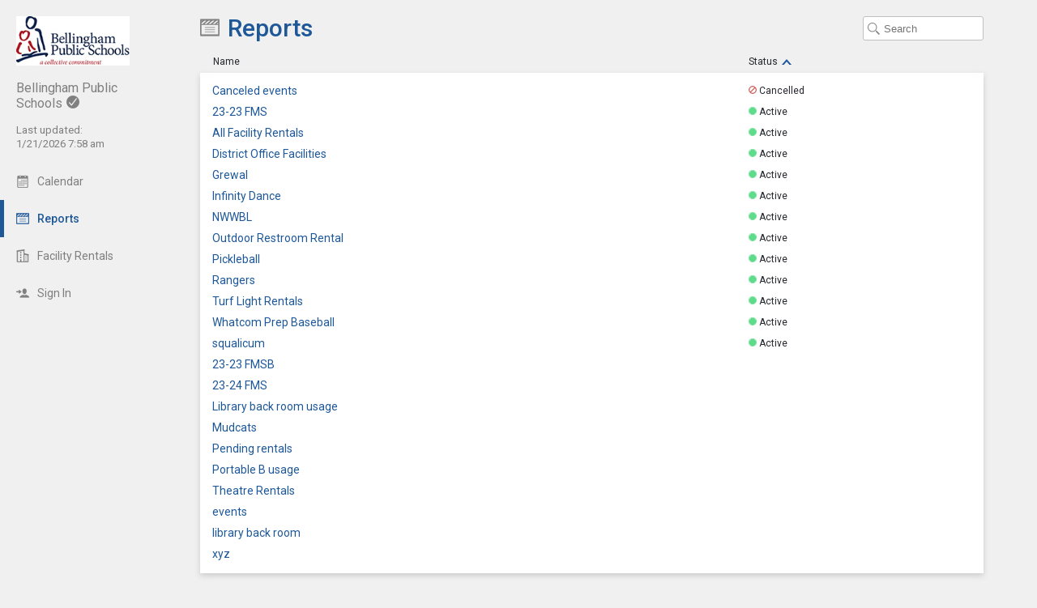

--- FILE ---
content_type: text/html; charset=UTF-8
request_url: http://calendar.bellinghamschools.org/index.php?type=list&action=reports&search=&order=status&direction=descending
body_size: 5118
content:
<!DOCTYPE html>
<html lang="en">
<head>
  <meta charset="utf-8">
    <link rel="canonical" href="https://app.tandem.co/US/WA/Bellingham-Public-Schools" />
<script type="text/javascript">
var appInsights=window.appInsights||function(config){ function i(config){t[config]=function(){var i=arguments;t.queue.push(function(){t[config].apply(t,i)})}}var t={config:config},u=document,e=window,o="script",s="AuthenticatedUserContext",h="start",c="stop",l="Track",a=l+"Event",v=l+"Page",y=u.createElement(o),r,f;y.src=config.url||"https://az416426.vo.msecnd.net/scripts/a/ai.0.js";u.getElementsByTagName(o)[0].parentNode.appendChild(y);try{t.cookie=u.cookie}catch(p){}for(t.queue=[],t.version="1.0",r=["Event","Exception","Metric","PageView","Trace","Dependency"];r.length;)i("track"+r.pop());return i("set"+s),i("clear"+s),i(h+a),i(c+a),i(h+v),i(c+v),i("flush"),config.disableExceptionTracking||(r="onerror",i("_"+r),f=e[r],e[r]=function(config,i,u,e,o){var s=f&&f(config,i,u,e,o);return s!==!0&&t["_"+r](config,i,u,e,o),s}),t }({ instrumentationKey:"ececc94a-6e25-41e1-886e-8bdc90045a74", accountId: "764" });
window.appInsights = appInsights;

        appInsights.queue.push(function () {
                appInsights.context.addTelemetryInitializer(function (envelope) {
                        var telemetryItem = envelope.data.baseData;
                        if (envelope.name === Microsoft.ApplicationInsights.Telemetry.Exception.envelopeType) {
                                var new_exceptions = [];
                                for (i in telemetryItem.exceptions) {
                                        if(telemetryItem.exceptions[i].message != 'null is not an object (evaluating \'elt.parentNode\')'
                                                && telemetryItem.exceptions[i].message != 'TypeError: null is not an object (evaluating \'elt.parentNode\')') {
                                                new_exceptions.push(telemetryItem.exceptions[i]);
                                        }
                                }

                                if(new_exceptions.length > 0) {
                                        telemetryItem.exceptions = new_exceptions;
                                } else {
                                        return false;
                                }
                        }
                });
        });
var properties = {}
properties["type"] = "list";
properties["action"] = "reports";
properties["Screen Resolution"] = screen.width + "x" + screen.height;
appInsights.trackPageView("list - reports", null, properties);
</script>
  <link rel="preconnect" href="https://fonts.googleapis.com">
  <link rel="preconnect" href="https://fonts.gstatic.com" crossorigin>
  <link rel="stylesheet" type="text/css" href="https://fonts.googleapis.com/css2?family=Roboto:wght@400;500&display=swap"/>
  <title>Report List</title>
  <link rel="alternate" media="only screen and (max-width: 640px)" href="https://calendar.bellinghamschools.org/mobile/page/"/>  <meta name="robots" content="noarchive" />
<link href="http://calendar.bellinghamschools.org/2.1.11/11237/css/css_30_default.php?&amp;v=322&amp;css_files=css_new_common_navigation.php%3Acss_22_wizard.php%3Acss_new_common_list.php&amp;browser_name=Chrome&amp;colors_directory=advanced&amp;special_event_color=%2396EBF4&amp;ui=card&amp;title_font=%231e5899&amp;gray_bg=1" rel="stylesheet" type="text/css" />
<meta name="viewport" content="width=device-width, initial-scale=1" />
<!-- Le HTML5 shim, for IE6-8 support of HTML5 elements -->
<!--[if lt IE 9]>
<script src="http://html5shim.googlecode.com/svn/trunk/html5.js" crossorigin="anonymous"></script>
<![endif]-->

<script type="text/javascript">
var code_loc = '2.1.11/11237/';
var index_path = '/';
var code_revision = '2';
var is_admin = '0';
var is_private = '0';
var host_id_link = '';
var ajax_prefix = 'index.php?' + host_id_link;
var date_format_code = '';
var time_format_code = '';
var body_style = null;
var container_style = null;
var print_active = false;
var beforePrint = function()
{
        if(!print_active)
        {
                container_style = $('#container').attr('style');
                body_style = $('#body').attr('style');

                if(container_style == null) container_style = '';
                if(body_style == null) body_style = '';

                $('#container').css('width', '100%').css('max-width', '100%').css('min-width', '100%');
                $('#body').css('width', '100%').css('max-width', '100%').css('min-width', '100%');
                print_active = true;
        };
};
var afterPrint = function()
{
        if(print_active)
        {
                $('#container').attr('style', container_style);
                $('#body').attr('style', body_style);
                print_active = false;
        };
};
if(window.matchMedia)
{
        var mediaQueryList = window.matchMedia('print');
        if(mediaQueryList)
        {
                mediaQueryList.addListener( function(mql)
                {
                        if(mql.matches)
                        {
                                beforePrint();
                        }
                        else
                        {
                                afterPrint();
                        }
                });
        }
}
window.onbeforeprint = beforePrint;
window.onafterprint = afterPrint;
</script>
<script type="text/javascript" src="http://ajax.googleapis.com/ajax/libs/jquery/1.12.4/jquery.min.js" crossorigin="anonymous"></script>
<script>if (!window.jQuery) { document.write('<script src="2.1.11/11237/jscript/jquery-1.12.4.min.js" crossorigin="anonymous"><\/script>'); }</script>
  <script type="text/javascript" src="2.1.11/11237/jscript/common/common_list.js?v=7"></script>

<script type="text/javascript" src="2.1.11/11237/jscript/common/navigation.js?v=69"></script>
<link rel="shortcut icon" href="2.1.11/11237/favicon2.ico" />
</head>

<body>

<div id="more_section_menu" class="drop_menu" style="display: none;" role="menu" aria-label="More Main Sections"></div><div id="top_bar" class="top_bar" role="banner"><div id="top_bar_center" class="top_bar_center top_bar_center_flex"><div id="top_bar_account" class="top_bar_account" itemscope itemtype="http://schema.org/EducationalOrganization"><div id="top_bar_account_logo" class="top_bar_account_logo"><img src="http://calendar.bellinghamschools.org/logos/764-53.jpg" style="border: 0px;" alt="Bellingham Public Schools Logo" itemprop="logo" /></div><div id="top_bar_account_name" class="top_bar_account_name"><h1><span itemprop="name">Bellingham Public Schools</span><img src="2.1.11/11237/images/new_ui/done_circle_16px_gray.png" alt="Verified Account" width="16" height="16" data-tip-title="Verified Account" data-tip-body="This calendar is being updated by a verified admin." srcset="2.1.11/11237/images/new_ui/done_circle_16px_gray.png 1x, 2.1.11/11237/images/new_ui/done_circle_32px_gray.png 2x" class="branding_verify_icon" /></h1></div><div id="top_bar_account_abbrev" class="top_bar_account_abbrev">BSD501</div><div id="top_bar_account_verified" class="top_bar_account_verified"><div class="branding_verify_and_last_updated"><div class="branding_last_updated">Last updated:<br />1/21/2026 7:58 am</div></div></div><meta itemprop="url" content="http://www.bellinghamschools.org" /></div><div id="top_bar_left" class="top_bar_left" role="navigation" aria-label="Main Sections"><a id="top_bar_link_calendar" class="top_bar_link top_bar_link_first" href="index.php?type=view&amp;action=month" data-count="0"><img src="2.1.11/11237/images/new_ui/calendar2_16px_gray.png" alt="" width="16" height="16" srcset="2.1.11/11237/images/new_ui/calendar2_16px_gray.png 1x, 2.1.11/11237/images/new_ui/calendar2_32px_gray.png 2x" class="icon" /><span class="link_text">Calendar</span></a><a id="top_bar_link_reports" class="top_bar_link_active" href="index.php?type=reports&amp;action=list" data-count="0"><img src="2.1.11/11237/images/new_ui/report_f0_mask_16px.png" alt="" width="16" height="16" srcset="2.1.11/11237/images/new_ui/report_f0_mask_16px.png 1x, 2.1.11/11237/images/new_ui/report_f0_mask_32px.png 2x" class="icon masked" /><span class="link_text">Reports</span></a><a id="top_bar_link_facility_request_desc" class="top_bar_link" href="index.php?type=facility_event&amp;action=desc" data-count="0"><img src="2.1.11/11237/images/new_ui/facility_16px_gray.png" alt="" width="16" height="16" srcset="2.1.11/11237/images/new_ui/facility_16px_gray.png 1x, 2.1.11/11237/images/new_ui/facility_32px_gray.png 2x" class="icon" /><span class="link_text">Facility Rentals</span></a><a id="top_bar_link_login" class="top_bar_link" href="https://calendar.bellinghamschools.org/index.php?type=login&amp;action=form" data-count="0"><img src="2.1.11/11237/images/new_ui/sign_in_16px_gray.png" alt="" width="16" height="16" srcset="2.1.11/11237/images/new_ui/sign_in_16px_gray.png 1x, 2.1.11/11237/images/new_ui/sign_in_32px_gray.png 2x" class="icon" /><span class="link_text">Sign In</span></a><div id="more_section_link_container" class="drop_menu_toggler_container" onclick="show_hide_drop_menu('more_section_link_container','more_section_menu','left', 0, 0, false, 'more_section_link_container', 'top');" style="display: none;" aria-haspopup="true" aria-controls="more_section_menu"><a id="more_section_link" class="top_bar_header" href="javascript:void(0);" data-count="0"><img src="2.1.11/11237/images/new_ui/ellipsis_16px_gray.png" alt="" width="16" height="16" srcset="2.1.11/11237/images/new_ui/ellipsis_16px_gray.png 1x, 2.1.11/11237/images/new_ui/ellipsis_32px_gray.png 2x" class="icon" style="vertical-align: top;" /><span class="link_text">More</span><span class="drop_menu_toggler drop_menu_toggler_show_login"><i class="drop_menu_toggler_chevron drop_menu_toggler_chevron_down"></i></span></a></div></div><div id="top_bar_right" class="top_bar_right" role="navigation" aria-label="Additional Sections"><a id="top_bar_link_hide_nav" class="top_bar_link" href="javascript:hide_nav();" data-count="0" style="display: none;"><img src="2.1.11/11237/images/new_ui/stop_16px_gray.png" alt="" width="16" height="16" srcset="2.1.11/11237/images/new_ui/stop_16px_gray.png 1x, 2.1.11/11237/images/new_ui/stop_32px_gray.png 2x" class="icon" /><span class="link_text">Hide</span></a><a id="top_bar_link_collapse" class="top_bar_link top_bar_link_last" href="javascript:toggle_nav();" data-count="0" style="display: none;"><img src="2.1.11/11237/images/new_ui/left_16px_gray.png" alt="" width="16" height="16" srcset="2.1.11/11237/images/new_ui/left_16px_gray.png 1x, 2.1.11/11237/images/new_ui/left_32px_gray.png 2x" class="icon" /><span class="link_text">Collapse</span></a></div></div></div><div><input type="hidden" id="code_loc" name="code_loc" value="2.1.11/11237/" /></div>
  <script type="text/javascript" src="2.1.11/11237/jscript/tooltip/tooltip_roboto.js?v=19"></script>


<div id="container" class="container container_full_nav container_list container_list_reports">

<div id="body" class="body body_list body_list_reports" style="max-width: 967px;">

<div class="common_nav_header common_nav_header_list">
 <div class="common_nav_navigation common_nav_navigation_with_none" role="navigation">
  <div class="common_nav_navigation_table">
  <div class="common_nav_navigation_tr">
   <div class="common_nav_header_td">
<a id="common_show_nav_link" class="show_nav_link" href="javascript:show_nav();" data-tip-title="#common_show_nav_link_tooltip_title" data-tip-body-id="common_show_nav_link_tooltip_body" aria-describedby="common_show_nav_link_tooltip_body" style="display: none;"><img src="2.1.11/11237/images/new_ui/hamburger_24px_gray.png" alt="Show Nav" width="24" height="24" srcset="2.1.11/11237/images/new_ui/hamburger_24px_gray.png 1x, 2.1.11/11237/images/new_ui/hamburger_48px_gray.png 2x" /></a><span id="common_show_nav_link_tooltip_title" class="sr-only">Show Menu</span>
<span id="common_show_nav_link_tooltip_body" class="sr-only">Click this to show the menu.</span>
<span class="common_nav_header_icon"><img src="2.1.11/11237/images/new_ui/report_24px_gray.png" alt="Schedules" width="24" height="24" srcset="2.1.11/11237/images/new_ui/report_24px_gray.png 1x, 2.1.11/11237/images/new_ui/report_48px_gray.png 2x" /></span><span class="common_nav_header_active">Reports</span>   </div>
   <div class="common_nav_options">
<form id="search_no_filter_form" method="get" action="index.php" role="search" aria-label="Text" onSubmit="return(onFilterSearchSubmit());"><input id="search_input" class="common_nav_search_no_filter" type="text" name="search" value="" size="15" maxlength="30" placeholder="Search" aria-label="Search Text" /><input type="hidden" name="type" value="list" /><input type="hidden" name="action" value="reports" /></form>   </div>
  </div>
  </div>
 </div>
</div>
<!-- This div contains the whole list within it -->
<div id="common_list_container" class="common_list_container reports_list_container reports_list_list_container" role="main">

 <div id="common_list_total_columns_container" class="common_list_total_columns_container reports_list_total_columns_container reports_list_list_total_columns_container">
  <table id="common_list_columns" class="common_list_columns reports_list_columns reports_list_list_columns common_list_columns_medium_font">

  <thead class="common_list_column_titles">
   <tr>
    <th style="width: 70%; text-align: left; vertical-align: top;" onmouseover="show_div('sort_column_name');" onmouseout="hide_div('sort_column_name');"><span class="common_list_column_title">Name</span><span id="sort_column_name" class="sort_container" style="display: none;"><a class="sort_asc" href="index.php?type=list&amp;action=reports&amp;search=&order=name&direction=ascending" aria-label="Sort Ascending"><span class="sort_chevron sort_chevron_down"></span></a><a class="sort_desc" href="index.php?type=list&amp;action=reports&amp;search=&order=name&direction=descending" aria-label="Sort Descending"><span class="sort_chevron sort_chevron_up"></span></a></span></th>
    <th style="width: 30%; text-align: left; vertical-align: top;" onmouseover="show_div('sort_column_status');" onmouseout="hide_div('sort_column_status');"><span class="common_list_column_title">Status</span><span class="sort_container"><a class="sort_active_desc" href="index.php?type=list&amp;action=reports&amp;search=&order=status&direction=descending" aria-label="Sort Descending"><span class="sort_active_chevron sort_active_chevron_up"></span></a></span><span id="sort_column_status" class="sort_container" style="display: none;"><a class="sort_asc" href="index.php?type=list&amp;action=reports&amp;search=&order=status&direction=ascending" aria-label="Sort Ascending"><span class="sort_chevron sort_chevron_down"></span></a></span></th>
   </tr>
  </thead>

   <tbody>

      <tr>
       <td style="width: 70%; text-align: left; vertical-align: top;" class="common_list_even" onmouseover="show_div('actions_1');" onmouseout="hide_div('actions_1');"><a href="index.php?type=reports&action=show&id=233">Canceled events</a></td>
       <td style="width: 30%; text-align: left; vertical-align: top;" class="common_list_even" onmouseover="show_div('actions_1');" onmouseout="hide_div('actions_1');"><img src="2.1.11/11237/images/roboto/cancel_10px.png" alt="" width="10" height="10" srcset="2.1.11/11237/images/roboto/cancel_10px.png 1x, 2.1.11/11237/images/roboto/cancel_20px.png 2x" /> Cancelled</td>
      </tr>

      <tr>
       <td style="width: 70%; text-align: left; vertical-align: top;" class="common_list_odd" onmouseover="show_div('actions_2');" onmouseout="hide_div('actions_2');"><a href="index.php?type=reports&action=show&id=236">23-23 FMS</a></td>
       <td style="width: 30%; text-align: left; vertical-align: top;" class="common_list_odd" onmouseover="show_div('actions_2');" onmouseout="hide_div('actions_2');"><img src="2.1.11/11237/images/new_ui/dot_mask_10px.png" alt="" width="10" height="10" srcset="2.1.11/11237/images/new_ui/dot_mask_10px.png 1x, 2.1.11/11237/images/new_ui/dot_mask_20px.png 2x" class="masked masked_approve" /> Active</td>
      </tr>

      <tr>
       <td style="width: 70%; text-align: left; vertical-align: top;" class="common_list_even" onmouseover="show_div('actions_3');" onmouseout="hide_div('actions_3');"><a href="index.php?type=reports&action=show&id=197">All Facility Rentals</a></td>
       <td style="width: 30%; text-align: left; vertical-align: top;" class="common_list_even" onmouseover="show_div('actions_3');" onmouseout="hide_div('actions_3');"><img src="2.1.11/11237/images/new_ui/dot_mask_10px.png" alt="" width="10" height="10" srcset="2.1.11/11237/images/new_ui/dot_mask_10px.png 1x, 2.1.11/11237/images/new_ui/dot_mask_20px.png 2x" class="masked masked_approve" /> Active</td>
      </tr>

      <tr>
       <td style="width: 70%; text-align: left; vertical-align: top;" class="common_list_odd" onmouseover="show_div('actions_4');" onmouseout="hide_div('actions_4');"><a href="index.php?type=reports&action=show&id=251">District Office Facilities</a></td>
       <td style="width: 30%; text-align: left; vertical-align: top;" class="common_list_odd" onmouseover="show_div('actions_4');" onmouseout="hide_div('actions_4');"><img src="2.1.11/11237/images/new_ui/dot_mask_10px.png" alt="" width="10" height="10" srcset="2.1.11/11237/images/new_ui/dot_mask_10px.png 1x, 2.1.11/11237/images/new_ui/dot_mask_20px.png 2x" class="masked masked_approve" /> Active</td>
      </tr>

      <tr>
       <td style="width: 70%; text-align: left; vertical-align: top;" class="common_list_even" onmouseover="show_div('actions_5');" onmouseout="hide_div('actions_5');"><a href="index.php?type=reports&action=show&id=250">Grewal</a></td>
       <td style="width: 30%; text-align: left; vertical-align: top;" class="common_list_even" onmouseover="show_div('actions_5');" onmouseout="hide_div('actions_5');"><img src="2.1.11/11237/images/new_ui/dot_mask_10px.png" alt="" width="10" height="10" srcset="2.1.11/11237/images/new_ui/dot_mask_10px.png 1x, 2.1.11/11237/images/new_ui/dot_mask_20px.png 2x" class="masked masked_approve" /> Active</td>
      </tr>

      <tr>
       <td style="width: 70%; text-align: left; vertical-align: top;" class="common_list_odd" onmouseover="show_div('actions_6');" onmouseout="hide_div('actions_6');"><a href="index.php?type=reports&action=show&id=242">Infinity Dance</a></td>
       <td style="width: 30%; text-align: left; vertical-align: top;" class="common_list_odd" onmouseover="show_div('actions_6');" onmouseout="hide_div('actions_6');"><img src="2.1.11/11237/images/new_ui/dot_mask_10px.png" alt="" width="10" height="10" srcset="2.1.11/11237/images/new_ui/dot_mask_10px.png 1x, 2.1.11/11237/images/new_ui/dot_mask_20px.png 2x" class="masked masked_approve" /> Active</td>
      </tr>

      <tr>
       <td style="width: 70%; text-align: left; vertical-align: top;" class="common_list_even" onmouseover="show_div('actions_7');" onmouseout="hide_div('actions_7');"><a href="index.php?type=reports&action=show&id=235">NWWBL</a></td>
       <td style="width: 30%; text-align: left; vertical-align: top;" class="common_list_even" onmouseover="show_div('actions_7');" onmouseout="hide_div('actions_7');"><img src="2.1.11/11237/images/new_ui/dot_mask_10px.png" alt="" width="10" height="10" srcset="2.1.11/11237/images/new_ui/dot_mask_10px.png 1x, 2.1.11/11237/images/new_ui/dot_mask_20px.png 2x" class="masked masked_approve" /> Active</td>
      </tr>

      <tr>
       <td style="width: 70%; text-align: left; vertical-align: top;" class="common_list_odd" onmouseover="show_div('actions_8');" onmouseout="hide_div('actions_8');"><a href="index.php?type=reports&action=show&id=245">Outdoor Restroom Rental</a></td>
       <td style="width: 30%; text-align: left; vertical-align: top;" class="common_list_odd" onmouseover="show_div('actions_8');" onmouseout="hide_div('actions_8');"><img src="2.1.11/11237/images/new_ui/dot_mask_10px.png" alt="" width="10" height="10" srcset="2.1.11/11237/images/new_ui/dot_mask_10px.png 1x, 2.1.11/11237/images/new_ui/dot_mask_20px.png 2x" class="masked masked_approve" /> Active</td>
      </tr>

      <tr>
       <td style="width: 70%; text-align: left; vertical-align: top;" class="common_list_even" onmouseover="show_div('actions_9');" onmouseout="hide_div('actions_9');"><a href="index.php?type=reports&action=show&id=243">Pickleball</a></td>
       <td style="width: 30%; text-align: left; vertical-align: top;" class="common_list_even" onmouseover="show_div('actions_9');" onmouseout="hide_div('actions_9');"><img src="2.1.11/11237/images/new_ui/dot_mask_10px.png" alt="" width="10" height="10" srcset="2.1.11/11237/images/new_ui/dot_mask_10px.png 1x, 2.1.11/11237/images/new_ui/dot_mask_20px.png 2x" class="masked masked_approve" /> Active</td>
      </tr>

      <tr>
       <td style="width: 70%; text-align: left; vertical-align: top;" class="common_list_odd" onmouseover="show_div('actions_10');" onmouseout="hide_div('actions_10');"><a href="index.php?type=reports&action=show&id=256">Rangers</a></td>
       <td style="width: 30%; text-align: left; vertical-align: top;" class="common_list_odd" onmouseover="show_div('actions_10');" onmouseout="hide_div('actions_10');"><img src="2.1.11/11237/images/new_ui/dot_mask_10px.png" alt="" width="10" height="10" srcset="2.1.11/11237/images/new_ui/dot_mask_10px.png 1x, 2.1.11/11237/images/new_ui/dot_mask_20px.png 2x" class="masked masked_approve" /> Active</td>
      </tr>

      <tr>
       <td style="width: 70%; text-align: left; vertical-align: top;" class="common_list_even" onmouseover="show_div('actions_11');" onmouseout="hide_div('actions_11');"><a href="index.php?type=reports&action=show&id=218">Turf Light Rentals</a></td>
       <td style="width: 30%; text-align: left; vertical-align: top;" class="common_list_even" onmouseover="show_div('actions_11');" onmouseout="hide_div('actions_11');"><img src="2.1.11/11237/images/new_ui/dot_mask_10px.png" alt="" width="10" height="10" srcset="2.1.11/11237/images/new_ui/dot_mask_10px.png 1x, 2.1.11/11237/images/new_ui/dot_mask_20px.png 2x" class="masked masked_approve" /> Active</td>
      </tr>

      <tr>
       <td style="width: 70%; text-align: left; vertical-align: top;" class="common_list_odd" onmouseover="show_div('actions_12');" onmouseout="hide_div('actions_12');"><a href="index.php?type=reports&action=show&id=234">Whatcom Prep Baseball</a></td>
       <td style="width: 30%; text-align: left; vertical-align: top;" class="common_list_odd" onmouseover="show_div('actions_12');" onmouseout="hide_div('actions_12');"><img src="2.1.11/11237/images/new_ui/dot_mask_10px.png" alt="" width="10" height="10" srcset="2.1.11/11237/images/new_ui/dot_mask_10px.png 1x, 2.1.11/11237/images/new_ui/dot_mask_20px.png 2x" class="masked masked_approve" /> Active</td>
      </tr>

      <tr>
       <td style="width: 70%; text-align: left; vertical-align: top;" class="common_list_even" onmouseover="show_div('actions_13');" onmouseout="hide_div('actions_13');"><a href="index.php?type=reports&action=show&id=254">squalicum</a></td>
       <td style="width: 30%; text-align: left; vertical-align: top;" class="common_list_even" onmouseover="show_div('actions_13');" onmouseout="hide_div('actions_13');"><img src="2.1.11/11237/images/new_ui/dot_mask_10px.png" alt="" width="10" height="10" srcset="2.1.11/11237/images/new_ui/dot_mask_10px.png 1x, 2.1.11/11237/images/new_ui/dot_mask_20px.png 2x" class="masked masked_approve" /> Active</td>
      </tr>

      <tr>
       <td style="width: 70%; text-align: left; vertical-align: top;" class="common_list_odd" onmouseover="show_div('actions_14');" onmouseout="hide_div('actions_14');"><a href="index.php?type=reports&action=show&id=237">23-23 FMSB</a></td>
       <td style="width: 30%; text-align: left; vertical-align: top;" class="common_list_odd" onmouseover="show_div('actions_14');" onmouseout="hide_div('actions_14');">&nbsp;</td>
      </tr>

      <tr>
       <td style="width: 70%; text-align: left; vertical-align: top;" class="common_list_even" onmouseover="show_div('actions_15');" onmouseout="hide_div('actions_15');"><a href="index.php?type=reports&action=show&id=253">23-24 FMS</a></td>
       <td style="width: 30%; text-align: left; vertical-align: top;" class="common_list_even" onmouseover="show_div('actions_15');" onmouseout="hide_div('actions_15');">&nbsp;</td>
      </tr>

      <tr>
       <td style="width: 70%; text-align: left; vertical-align: top;" class="common_list_odd" onmouseover="show_div('actions_16');" onmouseout="hide_div('actions_16');"><a href="index.php?type=reports&action=show&id=240">Library back room usage</a></td>
       <td style="width: 30%; text-align: left; vertical-align: top;" class="common_list_odd" onmouseover="show_div('actions_16');" onmouseout="hide_div('actions_16');">&nbsp;</td>
      </tr>

      <tr>
       <td style="width: 70%; text-align: left; vertical-align: top;" class="common_list_even" onmouseover="show_div('actions_17');" onmouseout="hide_div('actions_17');"><a href="index.php?type=reports&action=show&id=230">Mudcats</a></td>
       <td style="width: 30%; text-align: left; vertical-align: top;" class="common_list_even" onmouseover="show_div('actions_17');" onmouseout="hide_div('actions_17');">&nbsp;</td>
      </tr>

      <tr>
       <td style="width: 70%; text-align: left; vertical-align: top;" class="common_list_odd" onmouseover="show_div('actions_18');" onmouseout="hide_div('actions_18');"><a href="index.php?type=reports&action=show&id=227">Pending rentals</a></td>
       <td style="width: 30%; text-align: left; vertical-align: top;" class="common_list_odd" onmouseover="show_div('actions_18');" onmouseout="hide_div('actions_18');">&nbsp;</td>
      </tr>

      <tr>
       <td style="width: 70%; text-align: left; vertical-align: top;" class="common_list_even" onmouseover="show_div('actions_19');" onmouseout="hide_div('actions_19');"><a href="index.php?type=reports&action=show&id=241">Portable B usage</a></td>
       <td style="width: 30%; text-align: left; vertical-align: top;" class="common_list_even" onmouseover="show_div('actions_19');" onmouseout="hide_div('actions_19');">&nbsp;</td>
      </tr>

      <tr>
       <td style="width: 70%; text-align: left; vertical-align: top;" class="common_list_odd" onmouseover="show_div('actions_20');" onmouseout="hide_div('actions_20');"><a href="index.php?type=reports&action=show&id=229">Theatre Rentals</a></td>
       <td style="width: 30%; text-align: left; vertical-align: top;" class="common_list_odd" onmouseover="show_div('actions_20');" onmouseout="hide_div('actions_20');">&nbsp;</td>
      </tr>

      <tr>
       <td style="width: 70%; text-align: left; vertical-align: top;" class="common_list_even" onmouseover="show_div('actions_21');" onmouseout="hide_div('actions_21');"><a href="index.php?type=reports&action=show&id=247">events</a></td>
       <td style="width: 30%; text-align: left; vertical-align: top;" class="common_list_even" onmouseover="show_div('actions_21');" onmouseout="hide_div('actions_21');">&nbsp;</td>
      </tr>

      <tr>
       <td style="width: 70%; text-align: left; vertical-align: top;" class="common_list_odd" onmouseover="show_div('actions_22');" onmouseout="hide_div('actions_22');"><a href="index.php?type=reports&action=show&id=239">library back room</a></td>
       <td style="width: 30%; text-align: left; vertical-align: top;" class="common_list_odd" onmouseover="show_div('actions_22');" onmouseout="hide_div('actions_22');">&nbsp;</td>
      </tr>

      <tr>
       <td style="width: 70%; text-align: left; vertical-align: top;" class="common_list_even" onmouseover="show_div('actions_23');" onmouseout="hide_div('actions_23');"><a href="index.php?type=reports&action=show&id=238">xyz</a></td>
       <td style="width: 30%; text-align: left; vertical-align: top;" class="common_list_even" onmouseover="show_div('actions_23');" onmouseout="hide_div('actions_23');">&nbsp;</td>
      </tr>

   </tbody>

  </table>

 <!-- End of common_list_total_columns_container div -->
 </div>

<!-- End of common_list_container div -->
</div>

<input type="hidden" id="enable_schools" name="enable_schools" value="1" />
<input type="hidden" id="enable_new_ui" name="enable_new_ui" value="1" />
<input type="hidden" id="ui" name="ui" value="card" />
<input type="hidden" id="config_ui" name="config_ui" value="" />
</div>

<div id="footer" class="footer">
 <div class="footer_center" style="max-width: 967px;">
<div class="footer_scheduled_with_tandem">Powered by <img src="2.1.11/11237/images/tandem_icon2_16px.png" srcset="2.1.11/11237/images/tandem_icon2_16px.png 1x, 2.1.11/11237/images/tandem_icon2_32px.png 2x" width="16" height="16" style="vertical-align: top;" alt="Powered by Tandem" /> <a href="https://www.tandem.co/">Tandem</a></div>
</div>
</div>

</div>

</body>
</html>

--- FILE ---
content_type: text/css; charset=utf-8
request_url: http://calendar.bellinghamschools.org/2.1.11/11237/css/css_30_default.php?&v=322&css_files=css_new_common_navigation.php%3Acss_22_wizard.php%3Acss_new_common_list.php&browser_name=Chrome&colors_directory=advanced&special_event_color=%2396EBF4&ui=card&title_font=%231e5899&gray_bg=1
body_size: 28828
content:

body
{
        top:0!important;
        background-color: #F0F0F0;
        margin: 0px auto 5px;
        padding: 0px;
        font-size: 10pt;
        font-family: Roboto, sans-serif;
        text-align: center;
}

div.skiptranslate,#google_translate_element2{display:none!important}

a, a:link, a:visited, a:active, a:hover
{
        font-weight: normal;
        font-family: Roboto, sans-serif;
        text-decoration: none;
}

a, a:link   { color: #1e5899; }
a:visited   { color: #1e5899; }
a:hover     { color: #EF9D00; cursor: pointer; text-decoration: underline; }
a:active    { color: #EF9D00; cursor: pointer; text-decoration: underline; }

h1, h2, h3, h4
{
        display: inline-block;
        margin: 0px;
        padding: 0px;
        font-size: 1em;
        font-weight: inherit;
}

strong, b, th
{
        font-weight: 500;
}

select.dropdown
{
        color: #25272C;
        background-color: #F0F0F0;
        border: 1px solid #888888;
        padding: 2px;
        font: normal 10pt Roboto, sans-serif;
}

input.text
{
        color: #25272C;
        background-color: #F0F0F0;
        border: 1px solid #888888;
        padding: 2px;
        font: normal 10pt Roboto, sans-serif;
}

input.button
{
        font: 500 11px Roboto, sans-serif !important;
        line-height: normal !important;
        padding: 1px 6px;
        cursor: pointer;
}

div.container, div.container_mini, div.container_flex
{

        margin: 0px 0px 0px 180px;
        
        padding: 0px;
}

div.container, div.container_full.container
{

        min-width: 827px;
        
}

div.container_mini  { width: 790px; }

div.container_flex  { min-width: 827px; }

@media all and (min-width: 1517px)
{
        div#container.container_with_panel
        {
                margin-right: 480px;
        }

        div#container.container_with_panel div#notice_container
        {
                margin-right: 480px;
        }

        div#container.container_with_panel #common_nav_add_panel
        {
                box-shadow: none;
                border-left: 1px solid #000000;
        }
}



@media all and (min-width: 717px)
{
        div#container.container_full_nav.container_small.container
        {
                margin-left: 0px;
        }

        div#container.container_full_nav.container_small.container div#notice_container
        {
                margin-left: 180px;
        }
}

@media all and (min-width: 877px)
{
        div#container.container_full_nav.container_medium.container
        {
                margin-left: 0px;
        }

        div#container.container_full_nav.container_medium.container div#notice_container
        {
                margin-left: 180px;
        }
}

@media all and (min-width: 1037px)
{
        div#container.container_full_nav.container_large.container
        {
                margin-left: 0px;
        }

        div#container.container_full_nav.container_large.container div#notice_container
        {
                margin-left: 180px;
        }
}

@media all and (min-width: 1197px)
{
        div#container.container_full_nav.container_xlarge.container
        {
                margin-left: 0px;
        }

        div#container.container_full_nav.container_xlarge.container div#notice_container
        {
                margin-left: 180px;
        }
}

@media all and (min-width: 1424px)
{
        div#container.container_full_nav.container
        {
                margin-left: 0px;
        }

        div#container.container_full_nav.container div#notice_container
        {
                margin-left: 180px;
        }
}

@media all and (min-width: 469px)
{
        div#container.container_mini_nav.container_small.container
        {
                margin-left: 0px;
        }

        div#container.container_mini_nav.container_small.container div#notice_container
        {
                margin-left: 56px;
        }
}

@media all and (min-width: 629px)
{
        div#container.container_mini_nav.container_medium.container
        {
                margin-left: 0px;
        }

        div#container.container_mini_nav.container_medium.container div#notice_container
        {
                margin-left: 56px;
        }
}

@media all and (min-width: 789px)
{
        div#container.container_mini_nav.container_large.container
        {
                margin-left: 0px;
        }

        div#container.container_mini_nav.container_large.container div#notice_container
        {
                margin-left: 56px;
        }
}

@media all and (min-width: 949px)
{
        div#container.container_mini_nav.container_xlarge.container
        {
                margin-left: 0px;
        }

        div#container.container_mini_nav.container_xlarge.container div#notice_container
        {
                margin-left: 56px;
        }
}

@media all and (min-width: 1176px)
{
        div#container.container_mini_nav.container
        {
                margin-left: 0px;
        }

        div#container.container_mini_nav.container div#notice_container
        {
                margin-left: 56px;
        }
}

@media all and (min-width: 829px)
{
        div#container.container_double_nav.container_small.container
        {
                margin-left: 0px;
        }

        div#container.container_double_nav.container_small.container div#notice_container
        {
                margin-left: 236px;
        }
}

@media all and (min-width: 989px)
{
        div#container.container_double_nav.container_medium.container
        {
                margin-left: 0px;
        }

        div#container.container_double_nav.container_medium.container div#notice_container
        {
                margin-left: 236px;
        }
}

@media all and (min-width: 1149px)
{
        div#container.container_double_nav.container_large.container
        {
                margin-left: 0px;
        }

        div#container.container_double_nav.container_large.container div#notice_container
        {
                margin-left: 236px;
        }
}

@media all and (min-width: 1309px)
{
        div#container.container_double_nav.container_xlarge.container
        {
                margin-left: 0px;
        }

        div#container.container_double_nav.container_xlarge.container div#notice_container
        {
                margin-left: 236px;
        }
}

@media all and (min-width: 1536px)
{
        div#container.container_double_nav.container
        {
                margin-left: 0px;
        }

        div#container.container_double_nav.container div#notice_container
        {
                margin-left: 236px;
        }
}

        

div.sm_spacer, div.smaller_spacer, div.conflict_sm_spacer, div.container_spacer, div.navigation_spacer
{
	display: none;
}

div.body, div.body_mini, div.body_no_padding, div.body_flex, div.body_no_padding_flex
{
        background-color: #F0F0F0;
        margin: 0px auto;
        text-align: center;

        padding: 0px 0px 20px;
        
}


div.body, div.body_mini, div.body_flex
{
        padding: 0px 20px 20px;
}

div.body                 { max-width: 984px; }
div.body_mini            { width: 790px; }
div.body_no_padding      { max-width: 1024px; }
        

div.body_flex            { min-width: 787px; }
div.body_no_padding_flex { min-width: 827px; }

div.body form
{
        margin: 0px;
        padding: 0px;
}


div#footer
{
        width: 100%;
        color: #999999;
        margin: 0px 0px 20px;
        padding: 0px;
        box-sizing: border-box;
        font: 7pt Roboto, sans-serif;
}

div#footer a:link, div#footer a:visited, div#footer a:hover
{
        font: normal 7pt Roboto, sans-serif;
        text-decoration: underline;
}

div#footer a:link      { color: #999999; }
div#footer a:visited   { color: #999999; }
div#footer a:hover     { color: #EF9D00; }
div#footer a:active    { color: #EF9D00; }

div.footer_center, div.footer_center_no_padding, div.footer_center_flex, div.footer_center_no_padding_flex
{
        margin-left: auto;
        margin-right: auto;
}

div.footer_center, div.footer_center_flex
{
        padding-left: 20px;
        padding-right: 20px;
}

div.footer_organization_description
{
        text-align: left;
        vertical-align: top;
        font-size: 14px;
        line-height: 16px;
        margin-right: 170px;
}

div.footer_scheduled_with_tandem
{
        clear: both;
        height: 16px;
        text-align: right;
        vertical-align: top;
        font-size: 14px;
        line-height: 16px;
}

div.footer_scheduled_with_tandem_float
{
        clear: none;
        float: right;
}

div#footer div.footer_organization_description a:link, div#footer div.footer_organization_description a:visited, div#footer div.footer_organization_description a:hover
{
        font-size: 14px;
        line-height: 16px;
        text-decoration: underline;
        vertical-align: top;
}

div#footer div.footer_organization_description a:hover, div#footer div.footer_organization_description a:active
{
        text-decoration: underline;
}

div#footer div.footer_scheduled_with_tandem a:link, div#footer div.footer_scheduled_with_tandem a:visited, div#footer div.footer_scheduled_with_tandem a:hover
{
        font-size: 16px;
        line-height: 16px;
        text-decoration: none;
        vertical-align: top;
}

div#footer div.footer_scheduled_with_tandem a:hover, div#footer div.footer_scheduled_with_tandem a:active
{
        text-decoration: underline;
}

div.footer_server_info
{
        color: #F0F0F0;
}

#dhtmltooltip
{
        position: absolute;
        left: -300px;
        z-index: 100;
        width: 150px;
        margin: 0px;
        border: 1px solid #999;
        box-shadow: 0 0 5px #999;
        border-radius: 3px;
        padding: 0px;
        font: normal 12px Roboto, sans-serif;
        text-align: left;

}

#dhtmltooltipheader
{
        z-index: 100;
        margin: 0px;
        border-bottom: 1px dashed transparent;
        border-top-left-radius: 3px;
        border-top-right-radius: 3px;
        padding: 5px;
        background-color: #F0F0F0;
        color: #25272C;
        font: 500 14px Roboto, sans-serif;
        text-align: left;
}

#dhtmltooltipbody
{
        z-index: 100;
        max-height: 400px;
        overflow-y: auto;
        margin: 0px;
        border-bottom-left-radius: 3px;
        border-bottom-right-radius: 3px;
        padding: 5px;
        background-color: #FFFFFF;
        font: normal 12px Roboto, sans-serif;
        text-align: left;
}

#dhtmltooltipbody table
{
        margin: 0px;
        padding: 0px;
        border-collpase: collapse;
        border-spacing: 0px;
}

#dhtmltooltipbody table td
{
        padding: 0px;
}

#dhtmltooltipbody table td:first-child
{
        padding-right: 5px;
}

.dhtmlpointer
{
        position: absolute;
        left: -300px;
        z-index: 101;
}


.sr-only
{
        position: absolute;
        width: 1px;
        height: 1px;
        padding: 0;
        margin: -1px;
        overflow: hidden;
        clip: rect(0, 0, 0, 0);
        white-space: nowrap;
        border-width: 0;
}

div.common_container_small, div.common_container_medium, div.common_container_large, div.common_container_xlarge, div.common_container_full
{
        margin-left: auto !important;
        margin-right: auto !important;
        box-sizing: border-box;
}

div.common_container_small
{
        min-width: 283px;
        max-width: 300px;
}

div.common_container_small img
{
        max-width: 270px;
}

div.common_container_medium
{
        min-width: 443px;
        max-width: 460px;
}

div.common_container_medium img
{
        max-width: 430px;
}

div.common_container_large
{
        min-width: 603px;
        max-width: 620px;
}

div.common_container_large img
{
        max-width: 590px;
}

div.common_container_xlarge
{
        min-width: 763px;
        max-width: 780px;
}

div.common_container_xlarge img
{
        max-width: 750px;
}

div.common_container_full
{
        min-width: 827px;
        max-width: 984px;
}

div.common_container_full img
{
        max-width: 994px;
}

/* Default Section Headers */

div.section_header
{
        background-color: #F0F0F0;
        color: #1e5899;
        font: 500 18pt Roboto, sans-serif;
        margin: 0px auto;
        padding: 0px;
        text-align: left;
}

div#section_header_login, div#section_header_fixed
{
        padding: 20px 0px 0px 0px;
        background-color: #F0F0F0;
        color: #1e5899;
        font: 500 18pt Roboto, sans-serif;
        text-align: left;
        vertical-align: top;
}

div#section_header_login    { width: 500px; margin: 0px auto; }
div#section_header_fixed    { margin: 0px; }



div#section_header_fixed img
{
        padding-right: 3px;
}

.clearboth
{
        clear: both;
        background-color: #000000;
}

table
{
        border-spacing: 0px;
        border-width: 0px;
}

table th, table td
{
        padding: 0px;
}

img
{
        border: 0px;
}

img.masked              { background-color: #1e5899; }
img.masked_black        { background-color: #000; }
img.masked_gray         { background-color: #808080; }
img.masked_hover        { background-color: #EF9D00; }
img.masked_accent       { background-color: #1e5899; }
img.masked_approve      { background-color: #5EDB8B; }
img.masked_decline      { background-color: #BC3129; }
img.masked_attention    { background-color: #EDC802; }
img.masked_inactive     { background-color: #9b9c9e; }


div.login_bar_logged_out
{
        height: 32px;
}

div.login_bar_logged_in
{
        height: 48px;
}

div.login_bar, div.top_bar
{
        
}

div.login_bar
{
        background-color: #F0F0F0;
}

div.login_bar_no_top
{
        
}

div.top_bar
{
        width: 180px;
        position: fixed;
        top: 0;
        left: 0;
        bottom: 0;
        max-height: 100vh;
        background-color: #F0F0F0;
        box-shadow: unset;
        text-align: left;
        z-index: 1;
}

div.top_bar.mini
{
        width: 56px;
}

div.top_bar.dark
{
        background-color: #E0E0E0;
        box-shadow: unset;
}

div.top_bar.top_bar_sub
{
        margin-left: 56px;
}

div#top_bar_account a#hide_nav, div#top_bar_account a#collapse_nav
{
        display: none;
        position: absolute;
        right: 2px;
        top: 0px;
        color: #999999;
        font-size: 12pt;
        line-height: 12pt;
}

div#top_bar_account a#collapse_nav
{
        font-size: 18pt;
        right: 5px;
}

div.top_bar.mini div#top_bar_account a#collapse_nav
{
        
}

div#top_bar_account a#hide_nav:hover, div#top_bar_account a#hide_nav:active, 
 div#top_bar_account a#collapse_nav:hover, div#top_bar_account a#collapse_nav:active
{
        color: #EF9D00;
        text-decoration: none;
}

div#top_bar_account:hover a#hide_nav, div#top_bar_account:hover a#collapse_nav
{
        display: block;
}

div#container.container_mini_nav
{
        margin-left: 56px;
}

div#container.container_no_nav
{
        margin-left: 0px;
}

div#container.container_double_nav
{
        margin-left: 236px;
}

div.top_bar.mini div#top_bar_account_logo
{
        padding-top: 5px;
        padding-left: 5px;
        padding-right: 5px;
}

div.top_bar.mini div#top_bar_account_logo img
{
        max-width: 46px;
}

div.top_bar.mini div#top_bar_account_name, div.top_bar.mini div#top_bar_account_verified
{
        display: none;
}

div#top_bar_account_abbrev
{
        display: none;
}

div.top_bar.mini div#top_bar_account_abbrev
{
        display: block;
}

div.top_bar.mini a.top_bar_link .link_text,
 div.top_bar.mini a.top_bar_header .link_text,
 div.top_bar.mini a.top_bar_link_active .link_text,
 div.top_bar.mini a.top_bar_header_active .link_text,
 div.top_bar.mini a.top_bar_link_special .link_text,
 div.top_bar.mini a#account_section_link span.login_bar_account_user_name,
 div.top_bar.mini a#account_section_link span.drop_menu_toggler_show_login,
 div.top_bar.mini a#more_section_link span.drop_menu_toggler_show_login,
 div.top_bar.mini .new_bubble
{
        display: none;
}

div.top_bar span.notify_bubble
{
        position: absolute;
        top: 7px;
        left: 28px;
        margin-left: 0px;
        font-size: 10px;
        line-height: 10px;
}

a.top_bar_link_active span.notify_bubble
{
        left: 23px;
}

div.top_bar.mini a.top_bar_link .icon,
div.top_bar.mini a.top_bar_header .icon,
div.top_bar.mini a.top_bar_link_active .icon,
div.top_bar.mini a.top_bar_header_active .icon,
div.top_bar.mini a.top_bar_link_special .icon
{
        margin-right: 0px;
}

div.login_bar_center
{
        margin-top: 0px;
}

div.login_bar_center_no_top
{
        
}

div.login_bar_right
{
        position: absolute;
        bottom: 0;
        left: 0;
}

div.login_bar_right_no_top
{
        
}

div.top_bar_center, div.top_bar_left, div.top_bar_right
{
        vertical-align: top;
}

div.top_bar_center, div.top_bar_center_flex
{
        z-index: 1;
        margin-top: 0px;
        white-space: nowrap;
}

div.top_bar_center
{
        
}

div.top_bar_center_flex
{
        
}

div.top_bar_left
{
        display: block;
        overflow: hidden;
}

div.top_bar_right
{
        position: absolute;
        bottom: 0;
        right: 0;
        left: 0;
        z-index: 10;
}

div.top_bar.dark div.top_bar_right
{
        
}

div#top_bar_account, div#top_bar_account_logo, div#top_bar_account_name, div#top_bar_account_verified, div#top_bar_account_website
{

}

div#top_bar_account
{
        
}

div#top_bar_account_logo
{
        margin: 0px auto;
        padding: 20px 20px 0px 20px;
        text-align: center;
}

div#top_bar_account_logo img
{
        text-align: center;
        max-width: 140px;
}

div#top_bar_account_name, div#top_bar_account_abbrev
{
        padding: 15px 20px;
}

div#top_bar_account_abbrev
{
        padding-left: 5px;
        padding-right: 5px;
        padding-bottom: 5px;
        text-align: center;
        word-break: break-all;
}

div#top_bar_account_name, div#top_bar_account_name h1, div#top_bar_account_abbrev
{
        font-size: 12pt;
        color: #7F7F7F;
        white-space: normal;
}

div.top_bar_account_name img, div#top_bar_account_abbrev img
{
        padding-left: 5px;
        vertical-align: top;
}

div#top_bar_account_verified
{
        padding: 0px 20px 15px;
}

div#top_bar_account_verified div.branding_verify_and_last_updated
{
        display: block;
        padding: 0px;
        color: #7F7F7F;
        font-size: 10pt;
        line-height: 17px;
        vertical-align: top;
        white-space: normal;
}

div#top_bar_account_verified div.branding_verify_and_last_updated div.branding_verify
{

}

div#top_bar_account_verified div.branding_verify_and_last_updated div.branding_verify img
{
        vertical-align: top;
        padding-right: 5px;
}

div#top_bar_account_verified div.branding_verify_and_last_updated div.branding_last_updated
{

}

div#tandem_logo
{
        display: block;
        margin-top: 7px;
        margin-right: 10px;
        padding-left: 10px;
}

a.login_bar_link
{
        display: block;
        height: 16px;
        padding: 15px 20px;
        color: #7F7F7F;
        font-size: 14px;
        font-family: Roboto, sans-serif;
        text-decoration: none;
        vertical-align: middle;
        line-height: 16px;
}

a.login_bar_link_active
{
        font-weight: 500;
}

a.login_bar_verify, span.login_bar_verify,
 a.login_bar_notify, span.login_bar_notify
{
        display: block;
        height: 16px;
        margin-top: 0px;
        padding: 15px 5px;
        font-size: 11px;
        font-family: Roboto, sans-serif;
        text-decoration: none;
        vertical-align: middle;
        line-height: 16px;
}

a.login_bar_verify:hover img, a.login_bar_notify:hover img
{
        opacity: 0.7;
}

a.login_bar_verify_no_top, span.login_bar_verify_no_top,
 a.login_bar_notify_no_top, span.login_bar_notify_no_top
{
        
}

a.login_bar_link:hover, a.login_bar_notify:hover
{
        color: #EF9D00;

}

a.login_bar_link_no_top, a.login_bar_link_no_top:hover
{

}

a.login_bar_link_no_top:hover
{

}

a.login_bar_account
{
        color: #7F7F7F;
        display: block;
        height: 26px;
        margin-top: 0px;
        margin-bottom: 5px;
        padding: 15px 20px;
        font-size: 14px;
        font-family: Roboto, sans-serif;
        text-decoration: none;
        vertical-align: middle;
        line-height: 16px;
}

a.login_bar_account:hover, a.login_bar_account:active
{
        color: #EF9D00;

}

a.login_bar_account img
{
        margin-right: 5px;
}

a.login_bar_account span
{
        display: inline-block;
        height: 16px;
        padding: 5px 0px;
        line-height: 16px;
        vertical-align: top;
}

a.login_bar_account_no_top
{

}

img.app_logo, img.app_logo_no_text
{
        margin-left: 10px;
        margin-right: 10px;
}

img.app_logo
{
        margin-top: 14px;
}

img.app_logo_no_text
{
        margin-top: 11px;
}

a.top_bar_link, a.top_bar_link:link, a.top_bar_link:visited,
 a.top_bar_header, a.top_bar_header:link, a.top_bar_header:visited,
 a.top_bar_link_active, a.top_bar_link_active:link, a.top_bar_link_active:visited,
 a.top_bar_header_active, a.top_bar_header_active:link, a.top_bar_header_active:visited,
 a.top_bar_link_special, a.top_bar_link_special:link, a.top_bar_link_special:visited
{
        position: relative;
        display: block;
        padding: 15px 20px;
        color: #7F7F7F;
        font-size: 14px;
        line-height: 16px;
        white-space: normal;
        font-family: Roboto, sans-serif;
        text-decoration: none;
        vertical-align: middle;
}

a.top_bar_link_active, a.top_bar_link_active:link, a.top_bar_link_active:visited,
 a.top_bar_header_active, a.top_bar_header_active:link, a.top_bar_header_active:visited
{
        color: #1e5899;
        border-left: 5px solid #1e5899;
        padding-left: 15px;
        font-weight: 500;
}

a.top_bar_link_special, a.top_bar_link_special:link, a.top_bar_link_special:visited
{
        background-color: #2b7edc;
        color: #F0F0F0;
}

a.top_bar_link:hover, a.top_bar_header:hover,
 a.top_bar_link_active:hover, a.top_bar_header_active:hover
{
        color: #EF9D00;

}

a.top_bar_link:focus-visible, a.top_bar_header:focus-visible, a.top_bar_link_active:focus-visible, a.top_bar_header_active:focus-visible, a.top_bar_link_special:focus-visible
{
        outline-offset: -1px;
}

div.top_bar.top_bar_org a.top_bar_link,
 div.top_bar.top_bar_org a.top_bar_header,
 div.top_bar.top_bar_org a.top_bar_link_active,
 div.top_bar.top_bar_org a.top_bar_header_active,
 div.top_bar.top_bar_org a.top_bar_link_special
{
        padding-left: 0px;
        padding-right: 0px;
        text-align: center;
}

div.top_bar.top_bar_org a.top_bar_link_active
{
        background-color: #F0F0F0;
}

a.top_bar_header:hover
{

}

div.drop_menu_toggler_container:hover a.top_bar_header
{

}

a.top_bar_link:hover, a.top_bar_header:hover
{

}

a.top_bar_link_active:hover, a.top_bar_header_active:hover
{

}

a.top_bar_link_special:hover
{
        background-color: #4d96e8;
}

a.top_bar_link_special:active
{
        background-color: #3574b9;
}

a.top_bar_header
{
        color: #333333;
        cursor: pointer;
}

a.top_bar_link_active_first
{
        
}

a.top_bar_link_active_last
{
        
}

.notify_bubble, .new_bubble
{
        display: inline-block;
        margin-left: 5px;
        background-color: #BC3129 !important;
        border-radius: 2px;
        color: #FFFFFF;
        font-size: 12px;
        font-weight: 500;
        vertical-align: top;
        line-height: 12px;
        padding: 2px 3px;
}

.new_bubble
{
        background-color: #1e5899 !important;
        color: #FFFFFF;
}

a.top_bar_link .icon, a.top_bar_header .icon, a.top_bar_link_active .icon, a.top_bar_header_active .icon, a.top_bar_link_special .icon, a.drop_menu_link .icon, a.drop_menu_header .icon
{
        margin-right: 10px;
        vertical-align: top;
}

a#more_section_link, a#account_section_link
{
        
}

a#account_section_link
{
        height: auto;
        padding-right: 20px;
}

a#account_section_link span.login_bar_account_user_name
{
        width: 100px;
        height: auto;
        line-height: 13px;
        padding: 0px;
        text-align: left;
        vertical-align: middle;
        white-space: normal;
}

a#account_section_link span.login_bar_account_user_name_no_profile_pic
{
        width: 121px;
}

a#account_section_link img
{
        margin-left: 0px;
        margin-right: 10px;
        vertical-align: middle;
}

#more_section_link_container, #account_section_link_container
{
        display: block;
}

.drop_menu
{
        position: fixed;
        z-index: 100;
        background-color: #F0F0F0;
        background-color: #FFFFFF;
        border: 1px solid #C0C0C0;
        border-radius: 3px;
        box-shadow: 0 0 5px #DFDFDF;
        text-align: left;
}

.drop_menu_right
{
        text-align: right;
}

.drop_menu_active
{
        background-color: #F0F0F0;
}

div.drop_menu_divider
{
        height: 1px;
        margin-top: 4px;
        margin-bottom: 4px;
        background-color: #666666;
}

div.drop_menu_toggler_container
{
        display: inline-block;
        cursor: pointer;
}

div.drop_menu_toggler, div.drop_menu_toggler_show, div.drop_menu_toggler_show_login, span.drop_menu_toggler, span.drop_menu_toggler_show_login, a#account_section_link span.drop_menu_toggler_show_login
{
        display: block;
        float: left;
        width: 14px;
        height: 14px;
        padding: 16px 10px 16px 5px;
        cursor: pointer;
}

a#more_section_link span.drop_menu_toggler_show_login
{
        position: absolute;
        right: 20px;
        padding-top: 1px;
        padding-bottom: 1px;
}

div.drop_menu_toggler_show_login, span.drop_menu_toggler_show_login, a#account_section_link span.drop_menu_toggler_show_login
{
        float: none;
        display: inline-block;
        vertical-align: middle;
        padding: 0px 0px 2px 5px;
}

div.drop_menu_toggler_container:hover div.drop_menu_toggler_show,
 div.drop_menu_toggler_container:hover div.drop_menu_toggler_show_login, div.drop_menu_toggler_container:hover span.drop_menu_toggler_show_login, div.drop_menu_toggler_container:hover a#account_section_link span.drop_menu_toggler_show_login,
 div.drop_menu_toggler_container:hover a, div.drop_menu_toggler_container:hover span
{
	background-color: transparent;
}

div.drop_menu_toggler_container:hover a#account_section_link div.drop_menu_toggler_show_login, div.drop_menu_toggler_container:hover a#account_section_link span.drop_menu_toggler_show_login, div.drop_menu_toggler_container:hover a#account_section_link span.drop_menu_toggler_show_login,
 div.drop_menu_toggler_container:hover a#account_section_link, div.drop_menu_toggler_container:hover a#account_section_link span
{
        
}

div.drop_menu_toggler_container:hover div.drop_menu_toggler_show, div.drop_menu_toggler_container:hover div.drop_menu_toggler_show_login, div.drop_menu_toggler_container:hover span.drop_menu_toggler_show_login, div.drop_menu_toggler_container:hover a#account_section_link span.drop_menu_toggler_show_login, div.drop_menu_toggler_container:hover a
{
        
}

div.drop_menu_toggler_container a
{
        padding-right: 5px;
}

.drop_menu_toggler_chevron
{
        position: relative;
        display: block;
        height: 14px;
        width: 14px;
}

.drop_menu_toggler_chevron:before, .drop_menu_toggler_chevron:after
{
        position: absolute;
        display: block;
        content: "";
        border: 7px solid transparent;
}

.drop_menu_toggler_chevron_down:before
{
        top: 5px;
        border-top-color: #666666;
}

.drop_menu_toggler_chevron_down:after
{
        top: 2px;
        border-top-color: #F0F0F0;
}

.drop_menu_toggler_chevron_up:before
{
        top: -3px;
        border-bottom-color: #666666;
}

.drop_menu_toggler_chevron_up:after
{
        top: 0px;
        border-bottom-color: #F0F0F0;
}

div.drop_menu_toggler_container:hover .drop_menu_toggler_chevron_down:after, div.drop_menu_toggler_container:active .drop_menu_toggler_chevron_down:after
{
        border-top-color: #F0F0F0;
}

div.drop_menu_toggler_container:hover .drop_menu_toggler_chevron_up:after, div.drop_menu_toggler_container:active .drop_menu_toggler_chevron_up:after
{
        border-bottom-color: #F0F0F0;
}

a.drop_menu_link:link, a.drop_menu_link:visited, a.drop_menu_link:active, a.drop_menu_link:hover,
 a.drop_menu_header:link, a.drop_menu_header:visited, a.drop_menu_header:active, a.drop_menu_header:hover,
 span.drop_menu_text
{
        display: block;
        padding: 9px 20px;
        border: 0px solid #F0F0F0;
        color: #7F7F7F;
        font-size: 14px;
        text-decoration: none;
        white-space: pre;
}

a.drop_menu_link:link, a.drop_menu_link:visited, a.drop_menu_link:active, a.drop_menu_link:hover
{
        color: #7F7F7F;
}

span.drop_menu_link_active, a.drop_menu_link_active, a.drop_menu_link_active:link, a.drop_menu_link_active:visited, a.drop_menu_link_active:active, a.drop_menu_link_active:hover
{
        color: #1e5899;
        font-weight: 500;
}

a.drop_menu_header:link, a.drop_menu_header:visited, a.drop_menu_header:active, a.drop_menu_header:hover,
 span.drop_menu_text
{
        border-top: 1px solid #F0F0F0;
        color: #25272C;
}

a.drop_menu_link:hover
{
        background-color: #F0F0F0;
        color: #EF9D00;
}

.drop_menu_link:first-child
{
        margin-top: 0px;
}

#more_section_menu
{
        min-width: 180px;
        box-sizing: border-box;
}

#account_section_menu
{
        bottom: 51px;
        left: 0;
        min-width: 180px;
        box-sizing: border-box;
}

#branding, #branding_banner
{
        background-color: #F0F0F0;
        padding: 20px 10px 0px;
}

#branding_center, #branding_banner_center
{
        text-align: left;
}

div.branding_center_align
{
        text-align: center !important;
}

#branding, #branding_center
{
        
}

#branding_banner, #branding_banner_center
{
        height: 145px;
}

div.login_bar_branding_name
{
        float: left;
        border: 0px;
        padding-top: 15px;
        padding-left: 10px;
        padding-right: 10px;
}

div.login_bar_branding_name, div.login_bar_branding_name a,
 div.login_bar_branding_name a:link, div.login_bar_branding_name a:visited
{
        color: #1e5899;
        font: 500 18px Roboto, sans-serif;
        line-height: 16px;
        text-align: left;
        vertical-align: bottom;
}

div.login_bar_branding_name a:hover, div.login_bar_branding_name a:active
{
        color: #EF9D00;
}

div.login_bar_branding_name_no_top, div.login_bar_branding_name_no_top a,
 div.login_bar_branding_name_no_top a:link, div.login_bar_branding_name_no_top a:visited,
 div.login_bar_branding_name a:hover, div.login_bar_branding_name a:active
{
        
}

div.branding_logo
{
        display: inline-block;
        padding-right: 20px;
}

div.branding_name
{
        display: inline-block;
        border: 0px;
        background-color: #F0F0F0;
}

div.branding_name, div.branding_name a,
 div.branding_name a:link, div.branding_name a:visited
{
        color: #1e5899;
        font: 500 30px Roboto, sans-serif;
        vertical-align: top;
}

div.branding_logo + div.branding_name, div.branding_logo + div.branding_name a,
 div.branding_logo + div.branding_name a:link, div.branding_logo + div.branding_name a:visited,
 div.branding_logo + div.branding_name + div.branding_verify_and_last_updated
{
        line-height: 70px;
}

div.branding_name a:hover, div.branding_name a:active
{
        color: #EF9D00;
}

div.branding_banner
{

}

div.branding_verify_and_last_updated
{
        display: inline-block;
        padding-left: 5px;
        font-size: 30px;
        font-weight: normal;
        vertical-align: top;
        text-align: left;
}

span.branding_verify_and_last_updated_text
{
        display: inline-block;
        padding-left: 5px;
}

span.branding_verify
{
        display: block;
        color: #999999;
        font-size: 10pt;
        line-height: 10pt;
}

span.branding_last_updated
{
        display: block;
        color: #999999;
        font-size: 10pt;
        line-height: 10pt;
}


.common_button_container
{
        height: 30px;
        padding: 0px;
        text-align: left;
        vertical-align: middle;
}

.common_button_container_right
{
        float: right;
}

.common_button_container_top
{
        margin-bottom: 20px;
}

.common_button_container_middle
{
        margin: 0px;
}

.common_button_container_bottom
{
        margin-top: 20px;
}

.common_button_container_single
{
        height: auto;
}

.common_button_container_center
{
        text-align: center;
}

.common_button_container_bottom_fixed
{
        position: fixed;
        min-width: 827px;
        max-width: 1024px;
        bottom: 0;
        left: 0;
        right: 0;
        margin-left: auto;
        margin-right: auto;
        padding: 10px;
        background-color: #FFFFFF;
        z-index: 100;
        box-sizing: border-box;
        height: 50px;
}

div.common_button_outer + div.common_button_outer
{
        margin-left: 15px;
}

div.common_button_outer_active, div.common_button_outer_active_clear, div.common_button_outer_active_invisible,
 div.common_button_outer_inactive, div.common_button_outer_inactive_clear, div.common_button_outer_inactive_invisible,
 div.common_button_outer_approve, div.common_button_outer_approve_clear, div.common_button_outer_approve_invisible,
 div.common_button_outer_decline, div.common_button_outer_decline_clear, div.common_button_outer_decline_invisible,
 div.common_button_outer_attention, div.common_button_outer_attention_clear, div.common_button_outer_attention_invisible
{
        float: left;
        margin: 0px;
}

div.common_button_outer_right
{
        float: right;
}

div.common_button_outer_right + div.common_button_outer_right
{
        margin-right: 15px;
}

div.common_button_outer_center
{
        float: none;
        text-align: center;
        display: inline-block;
}

div.common_button_outer_single
{
        float: none;
        text-align: center;
}

div.common_button_outer_edge
{
        margin: 0px;
}

div.common_button
{
        border-radius: 3px;
        -moz-border-radius: 3px;
        -webkit-border-radius: 3px;
        -khtml-border-radius: 3px;
        position: relative;
}

div.common_button_active
{
        background-color: #2b7edc;
        border: 1px solid #3574b9;
}

div.common_button_active:hover          { border-color: #3574b9; }
div.common_button_active:active         { border-color: #3574b9; }

div.common_button_active_clear
{
        background-color: #FFFFFF;
        border: 1px solid #3574b9;
}

div.common_button_active_clear:hover          { border-color: #3574b9; }
div.common_button_active_clear:active         { border-color: #3574b9; }

div.common_button_active_invisible
{
        background-color: #FFFFFF;
        border: 1px solid #FFFFFF;
}

div.common_button_active_invisible:hover          { border-color: #3574b9; }
div.common_button_active_invisible:active         { border-color: #3574b9; }

div.common_button_inactive
{
        background-color: #9b9c9e;
        border: 1px solid #7f7f7f;
}

div.common_button_inactive:hover        { border-color: #9b9c9e; }
div.common_button_inactive:active       { border-color: #7f7f7f; }

div.common_button_inactive_clear
{
        background-color: #FFFFFF;
        border: 1px solid #7f7f7f;
}

div.common_button_inactive_clear:hover        { border-color: #9b9c9e; }
div.common_button_inactive_clear:active       { border-color: #7f7f7f; }

div.common_button_inactive_invisible
{
        background-color: #FFFFFF;
        border: 1px solid #FFFFFF;
}

div.common_button_inactive_invisible:hover        { border-color: #9b9c9e; }
div.common_button_inactive_invisible:active       { border-color: #7f7f7f; }

div.common_button_approve
{
        background-color: #5EDB8B;
        border: 1px solid #57C27D;
}

div.common_button_approve:hover         { border-color: #61CC87; }
div.common_button_approve:active        { border-color: #57C27D; }

div.common_button_approve_clear
{
        background-color: #FFFFFF;
        border: 1px solid #57C27D;
}

div.common_button_approve_clear:hover         { border-color: #61CC87; }
div.common_button_approve_clear:active        { border-color: #57C27D; }

div.common_button_approve_invisible
{
        background-color: #FFFFFF;
        border: 1px solid #FFFFFF;
}

div.common_button_approve_invisible:hover         { border-color: #61CC87; }
div.common_button_approve_invisible:active        { border-color: #57C27D; }

div.common_button_decline
{
        background-color: #BC3129;
        border: 1px solid #B2271F;
}

div.common_button_decline:hover         { border-color: #BC3129; }
div.common_button_decline:active        { border-color: #B2271F; }

div.common_button_decline_clear
{
        background-color: #FFFFFF;
        border: 1px solid #B2271F;
}

div.common_button_decline_clear:hover         { border-color: #BC3129; }
div.common_button_decline_clear:active        { border-color: #B2271F; }

div.common_button_decline_invisible
{
        background-color: #FFFFFF;
        border: 1px solid #FFFFFF;
}

div.common_button_decline_invisible:hover         { border-color: #BC3129; }
div.common_button_decline_invisible:active        { border-color: #B2271F; }

div.common_button_attention
{
        background-color: #EDC802;
        border: 1px solid #E3BE00;
}

div.common_button_attention:hover       { border-color: #EDC802; }
div.common_button_attention:active      { border-color: #E3BE00; }

div.common_button_attention_clear
{
        background-color: #FFFFFF;
        border: 1px solid #E3BE00;
}

div.common_button_attention_clear:hover       { border-color: #EDC802; }
div.common_button_attention_clear:active      { border-color: #E3BE00; }

div.common_button_attention_invisible
{
        background-color: #FFFFFF;
        border: 1px solid #FFFFFF;
}

div.common_button_attention_invisible:hover       { border-color: #EDC802; }
div.common_button_attention_invisible:active      { border-color: #E3BE00; }

a.common_button, a.common_button:link, a.common_button:visited
{
        display: inline-block !important;
        padding: 4px 9px 4px !important;
}

div.common_button, a.common_button, a.common_button:link, a.common_button:visited,
 a.common_button:hover, a.common_button:active,
 input.common_button, span.common_button
{
        font-size: 14px !important;
        font-family: Roboto, sans-serif !important;
        font-weight: 500 !important;
        text-decoration: none !important;
        vertical-align: top !important;
        line-height: 17px !important;
        text-align: center !important;
}

a.common_button, a.common_button:link, a.common_button:visited,
 a.common_button:hover, a.common_button:active,
 input.common_button, span.common_button
{
        display: inline-block !important;
        cursor: pointer !important;
}

input.common_button, span.common_button
{
}

input.common_button
{
        width: 100%;
        margin: 0px !important;
        border: 0px !important;
        padding: 5px 12px 5px !important;
        background-color: transparent !important;
}

input.common_button_loading
{
        padding-left: 33px !important;
}

span.common_button
{
        margin: 1px 3px !important;
}

a.common_button img, a.common_button:link img, a.common_button:visited img
{
        vertical-align: top !important;
        margin-right: 5px !important;
}

a.common_button span, a.common_button:link span, a.common_button:visited span
{
        vertical-align: top !important;
}

a.common_button, a.common_button:link, a.common_button:visited, input.common_button
{
        text-decoration: none !important;
        border-top: 1px solid transparent !important;
}

a.common_button:hover, input.common_button:hover
{
        text-decoration: none !important;
}

a.common_button_active, a.common_button_active:link, a.common_button_active:visited, a.common_button_active:hover,
 input.common_button_active, input.common_button_active:hover
{
        color: #FFFFFF !important;
}

a.common_button_active_clear, a.common_button_active_clear:link, a.common_button_active_clear:visited,
 input.common_button_active_clear, input.common_button_active_clear:hover,
 a.common_button_active_invisible, a.common_button_active_invisible:link, a.common_button_active_invisible:visited,
 input.common_button_active_invisible, input.common_button_active_invisible:hover
{
        color: #1e5899 !important;
}

a.common_button_inactive, a.common_button_inactive:link, a.common_button_inactive:visited,
 input.common_button_inactive, input.common_button_inactive:hover
{
        color: #FFFFFF !important;
}

a.common_button_inactive_clear, a.common_button_inactive_clear:link, a.common_button_inactive_clear:visited,
 input.common_button_inactive_clear, input.common_button_inactive_clear:hover,
 a.common_button_inactive_invisible, a.common_button_inactive_invisible:link, a.common_button_inactive_invisible:visited,
 input.common_button_inactive_invisible, input.common_button_inactive_invisible:hover
{
        color: #7f7f7f !important;
}

a.common_button_approve, a.common_button_approve:link, a.common_button_approve:visited,
 input.common_button_approve, input.common_button_approve:hover
{
        color: #FFFFFF !important;
}

a.common_button_approve_clear, a.common_button_approve_clear:link, a.common_button_approve_clear:visited,
 input.common_button_approve_clear, input.common_button_approve_clear:hover,
 a.common_button_approve_invisible, a.common_button_approve_invisible:link, a.common_button_approve_invisible:visited,
 input.common_button_approve_invisible, input.common_button_approve_invisible:hover
{
        color: #57C27D !important;
}

a.common_button_decline, a.common_button_decline:link, a.common_button_decline:visited,
 input.common_button_decline, input.common_button_decline:hover
{
        color: #FFFFFF !important;
}

a.common_button_decline_clear, a.common_button_decline_clear:link, a.common_button_decline_clear:visited,
 input.common_button_decline_clear, input.common_button_decline_clear:hover,
 a.common_button_decline_invisible, a.common_button_decline_invisible:link, a.common_button_decline_invisible:visited,
 input.common_button_decline_invisible, input.common_button_decline_invisible:hover
{
        color: #C63B33 !important;
}

a.common_button_attention, a.common_button_attention:link, a.common_button_attention:visited,
 input.common_button_attention, input.common_button_attention:hover
{
        color: #FFFFFF !important;
}

a.common_button_attention_clear, a.common_button_attention_clear:link, a.common_button_attention_clear:visited,
 input.common_button_attention_clear, input.common_button_attention_clear:hover,
 a.common_button_attention_invisible, a.common_button_attention_invisible:link, a.common_button_attention_invisible:visited,
 input.common_button_attention_invisible, input.common_button_attention_invisible:hover
{
        color: #E3BE00 !important;
}

a.common_button_active:hover, input.common_button_active:hover
{
        background-color: #4d96e8 !important;
}

a.common_button_inactive:hover, input.common_button_inactive:hover
{
        background-color: #A5A6A8 !important;
}

a.common_button_approve:hover, input.common_button_approve:hover
{
        background-color: #68E595 !important;
}

a.common_button_decline:hover, input.common_button_decline:hover
{
        background-color: #C63B33 !important;
}

a.common_button_attention:hover, input.common_button_attention:hover
{
        background-color: #F7D20C !important;
}

a.common_button_active_clear:hover, input.common_button_active_clear:hover,
 a.common_button_inactive_clear:hover, input.common_button_inactive_clear:hover,
 a.common_button_approve_clear:hover, input.common_button_approve_clear:hover,
 a.common_button_decline_clear:hover, input.common_button_decline_clear:hover,
 a.common_button_attention_clear:hover, input.common_button_attention_clear:hover,
 a.common_button_active_invisible:hover, input.common_button_active_invisible:hover,
 a.common_button_inactive_invisible:hover, input.common_button_inactive_invisible:hover,
 a.common_button_approve_invisible:hover, input.common_button_approve_invisible:hover,
 a.common_button_decline_invisible:hover, input.common_button_decline_invisible:hover,
 a.common_button_attention_invisible:hover, input.common_button_attention_invisible:hover
{
        background-color: #F6F6F6 !important;
}

a.common_button_active:active, input.common_button_active:active
{
        background-color: #3574b9 !important;
}

a.common_button_inactive:active, input.common_button_inactive:active
{
        background-color: #7f7f7f !important;
}

a.common_button_approve:active, input.common_button_approve:active
{
        background-color: #57C27D !important;
}

a.common_button_decline:active, input.common_button_decline:active
{
        background-color: #B2271F !important;
}

a.common_button_attention:active, input.common_button_attention:active
{
        background-color: #E3BE00 !important;
}

a.common_button_active_clear:active, input.common_button_active_clear:active,
 a.common_button_inactive_clear:active, input.common_button_inactive_clear:active,
 a.common_button_approve_clear:active, input.common_button_approve_clear:active,
 a.common_button_decline_clear:active, input.common_button_decline_clear:active,
 a.common_button_attention_clear:active, input.common_button_attention_clear:active,
 a.common_button_active_invisible:active, input.common_button_active_invisible:active,
 a.common_button_inactive_invisible:active, input.common_button_inactive_invisible:active,
 a.common_button_approve_invisible:active, input.common_button_approve_invisible:active,
 a.common_button_decline_invisible:active, input.common_button_decline_invisible:active,
 a.common_button_attention_invisible:active, input.common_button_attention_invisible:active
{
        background-color: #E6E6E6 !important;
}

a.common_button_single, a.common_button_single:link, a.common_button_single:visited,
 a.common_button_single:hover, a.common_button_single:active,
 input.common_button_single, span.common_button_single
{
        display: block !important;
}

/* Default link colors and sizes */

.required, .rejected, .removed, .mred, .deactivated, .inactive, .rejected_large
{
        color: #BC3129;
        font-family: Roboto, sans-serif;
}

.required, .rejected, .removed                  { font-size: 8pt; }
.mred, .deactivated, .inactive, .rejected_large { font-size: 9pt; }

.pending_content_approval, .pending_billing_approval, .incomplete, .reconfirm, .reconfirm_large, .override
{
        color: #EF9D00;
        font-family: Roboto, sans-serif;
}

.custom_filter
{
        color: #EF9D00;
        font-family: Roboto, sans-serif;
}

.incomplete, .reconfirm                                 { font-size: 8pt; }
.pending_content_approval, .pending_billing_approval    { font-size: 9pt; }
.reconfirm_large, .custom_filter                        { font-size: 9pt; font-weight: 500; }
.override                                               { font-size: 10pt; }

.requested
{
        color: #EF9D00;
        font: 8pt Roboto, sans-serif;
}

.active_large, .approved
{
        color: #57C27D;
        font: 9pt Roboto, sans-serif;
}

.required_fields, .mblack, .lblack 
{
        color: #25272C;
        font-family: Roboto, sans-serif;
}

.required_fields    { font-size: 8pt; text-align: right; padding-right: 35px; }
.mblack             { font-size: 9pt; }
.lblack             { font-size: 10pt; font-weight: normal; }

.transport_request_approved, .transport_request_complete
{
        color: #57C27D;
        font: 8pt Roboto, sans-serif;
}

.event_status_active, .event_status_cancelled, .event_status_tentative, .event_status_master_queue, 
.event_status_school_queue, .event_status_approval_queue, .event_status_locked, .event_status_rejected, .event_status_ghosted
{
        font: 500 9pt Roboto, sans-serif;
}

.unfinished, .undecided, .undecided_large
{
        color: #888888;
        font: 9pt Roboto, sans-serif;
}

.unfinished { font-weight: 500; }
.undecided_large { font-weight: 500; font-size: 10pt; }

.force_approved
{
        color: #9B4CB7;
        font: 9pt Roboto, sans-serif;
}

.admin_approved
{
        color: #57C27D;
        font: 9pt Roboto, sans-serif;
}

.event_status_active         { color: #57C27D; }
.event_status_cancelled      { color: #BC3129; }
.event_status_tentative      { color: #EF9D00; }
.event_status_master_queue   { color: #EF9D00; }
.event_status_school_queue   { color: #EF9D00; }
.event_status_approval_queue { color: #EF9D00; }
.event_status_locked         { color: #EF9D00; }
.event_status_rejected       { color: #BC3129; }
.event_status_ghosted        { color: #888888; }

.lowlight                    { color: #999999; }
a.lowlight, a.lowlight:link, a.lowlight:visited                    { color: #999999; }
a.lowlight:hover, a.lowlight:active                    { color: #EF9D00; }
.parent                      { opacity: .5; }

/***********************/
/* Confirmation Styles */
/***********************/

div#normal, div#error, div#warning, div#notice, div#conflict, div.conflict, div#new_conflict, div.new_conflict, div#override, div#attention
{
        margin: 0px;
        font-family: Roboto, sans-serif;
        font-size: 10pt;
}

div#normal
{
        color: #25272C;
        font-weight: normal;
}

div#notice_container
{

        margin: 0px;
        
}

div#error, div#notice
{
        padding: 5px;
        font-weight: 500;
}

div#error
{
        background-color: #FCCD7B;
        color: #25272C;
}

div#warning
{
        color: #FF9900;
        font-weight: 500;
}

div#notice
{
        background-color: #99DDB1;
        color: #25272C;
}

a#close_notices, a#close_notices:link, a#close_notices:visited
{
        display: block;
        float: right;
        padding: 5px 10px;
        color: #25272C;
        font-size: 12pt;
        font-weight: 500;
        line-height: 16px;
        vertical-align: top;
        text-decoration: none;
}

a#close_notices:hover, a#close_notices:active
{
        background-color: #FFFFFF;
}

div#conflict, div.conflict
{
        color: #25272C;
        background-color: #F0F0F0;
        border: 1px solid #C0C0C0;
        padding: 5px 10px;
        font-size: 10pt;
        font-weight: normal;
        text-align: left;
}

div#new_conflict, div.new_conflict
{
        color: #25272C;
        background-color: #FFFFFF;
        padding: 5px 10px;
        font-size: 10pt;
        font-weight: normal;
        text-align: left;
}

div.conflict_type_container
{
        padding-top: 5px;
        padding-bottom: 5px;
}

table.new_conflict
{
        width: 100%; 
}

table.new_conflict td
{
        padding: 5px 0px;
        vertical-align: top;
}

table.new_conflict td img
{
        vertical-align: top;
        margin-right: 5px;
}

table.new_conflict td.title
{
        border-bottom: 1px solid #C0C0C0;
}

table.new_conflict td.odd   { background-color: #FFFFFF; }
table.new_conflict td.even  { background-color: #FFFFFF; }
table.new_conflict td.no_bottom_border  { border-bottom: 0px; }

span.new_conflict_minor_detail
{
        color: #999999;
        font: normal 8pt Roboto, sans-serif;
}

span.new_conflict_minor_detail a:link, span.new_conflict_minor_detail a:visited
{
        color: #999999;
        font-size: 8pt;
        font-weight: normal;
        text-decoration: none;
}

span.new_conflict_minor_detail a:hover, span.new_conflict_minor_detail a:active
{
        color: #FF9900;
        text-decoration: underline;
}  

div#override
{
        color: #25272C;
        font-weight: normal;
        text-align: left;
}

div#attention
{
        width: auto;
        margin: 0px;
        border: 1px solid #EF9D01;
        padding: 10px;
        background-color: #FFFFFF;
        color: #EF9D01;
        font-size: 10pt;
        font-weight: 500;
        text-align: center;
}

.color_background               { color: #F0F0F0 !important; }
.color_no_contrast              { color: #FFFFFF !important; }
.color_very_low_contrast        { color: #F0F0F0 !important; }
.color_low_contrast             { color: #D0D0D0 !important; }
.color_medium_contrast          { color: #C0C0C0 !important; }
.color_medium_high_contrast     { color: #BBBBBB !important; }
.color_half_contrast            { color: #999999 !important; }
.color_high_contrast            { color: #666666 !important; }
.color_very_high_contrast       { color: #333333 !important; }
.color_extreme_contrast         { color: #000000 !important; }

.color_accent                   { color: #1e5899 !important; }
.color_important                { color: #C74E00 !important; }
.color_notify                   { color: #57C27D !important; }
.color_error                    { color: #EDC802 !important; }
.color_warning                  { color: #EF9D00 !important; }

.color_decline                  { color: #BC3129 !important; }


div#share_tandem
{
        font-size: 9pt;
        font-family: Roboto, sans-serif;
        float: left;
        text-align: left;
}

div#share_tandem_title_container
{
        text-align: right;
        height: 32px;
}

div#share_tandem_form_cover
{
        background-color: #000000;
        filter: alpha(opacity=80);
        opacity: 0.8;
        position: absolute;
        top: 0px;
        left: 0px;
        width: 100%;
        z-index: 200;
}

div#share_tandem_errors
{
        color: #990000;
        font-size: 9pt;
        padding: 0 150px;
}

div#share_tandem_header
{
        color: #1e5899;
        font-size: 14pt;
        font-weight: 500;
        line-height: 2.4em;
        text-align: center;
}

div.share_import_sources
{
        margin-top: 2px;
        padding: 2px 9px 3px 9px;
        float: right;
        font-size: 7pt;
        background-color: #F0F0F0;
        border: 1px solid #D0D0D0;
}

div.share_import_sources a
{
        text-decoration: none;
}

div.share_import_sources a:active, div.share_import_sources a:hover
{
        opacity: .7;
        text-decoration: none;
}

div#share_district_div, div#share_school_div
{
        display: inline-block;
}

div#share_tandem_form_display
{
        width: 485px;
        padding: 5px;
        background-color: #F0F0F0;
        border: 1px solid #D0D0D0;
        position: absolute;
        top: 0px;
        left: 0px;
        z-index: 500;
}

div.share_tandem_form_line
{
        margin: 5px 0px;
}

div.share_tandem_form_contact
{
        margin: 5px 0px;
}

div.share_tandem_button
{
        padding: 0px 5px;
}

div.share_tandem_label
{
        display: inline-block;
        width: 50px;
        padding: 5px;
        text-align: right;
        vertical-align: top;
}

.share_tandem_input
{
        font-size: 9pt;
        font-family: Roboto, sans-serif;
        border: 1px solid #D0D0D0;
        padding: 2px;
}

#share_message
{
        width: 350px;
        height: 60px;
}

a.close_share_tandem:link, a.close_share_tandem:visited
{
        padding: 1px 3px;
        font-size: 9pt;
        font-weight: 500;
        text-decoration: none;
}

a.close_share_tandem:hover, a.close_share_tandem:active
{
        text-decoration: none;
}

a#fixed_show_nav_link
{
        position: fixed;
        top: 5px;
        left: 5px;
        display: block;
        line-height: 24px;
        vertical-align: top;
}

a#fixed_show_nav_link img
{
        line-height: 24px;
        vertical-align: top;
}

span.calendar_blank_text
{
        display: block;
        position: absolute;
        text-align: center;
        color: #808080;
}

span.calendar_blank_text_24
{
        top: 7px;
        left: 4px;
        width: 16px;
        height: 15px;
        font-size: 10px;
        line-height: 15px;
}

span.calendar_blank_text_32
{
        top: 10px;
        left: 6px;
        width: 21px;
        height: 20px;
        font-size: 13px;
        line-height: 20px;
}

span.calendar_blank_text_48
{
        top: 14px;
        left: 8px;
        width: 32px;
        height: 30px;
        font-size: 20px;
        line-height: 30px;
}

span.calendar_blank_text_64
{
        top: 19px;
        left: 10px;
        width: 44px;
        height: 40px;
        font-size: 26px;
        line-height: 40px;
}


@media all and (min-width: 1100px)
{
        div.top_bar_center_flex
        {

        }

        div.container_flex #branding
        {
                padding-left: 20px;
                padding-right: 20px;
        }

        div.body_flex
        {
                padding-left: 20px;
                padding-right: 20px;
        }

        div.footer_center, div.footer_center_flex
        {
                padding-left: 20px;
                padding-right: 20px;
        }
}

@media print
{
        #login_bar, #top_bar, #sub_bar, #footer, #common_nav_today_link, #common_nav_jump_to_link, .common_nav_arrow, .common_nav_options, .common_nav_footer, .common_nav_actions, #the_sun, .common_nav_header_back
        {
                display: none !important;
        }

        div#container
        {
                margin: 0px !important;
        }

        div#body, div#body_mini, div.body_no_padding, div#branding
        {
                width: 100%;
                margin: 0px auto;
                padding: 0px;
        }

        div#body
        {
                min-width: 825px;
        }

        div#notice_container
        {
                margin: 0px;
        }

        body, div.body, div.body_mini, div.body_no_padding, div.body_flex, div.body_no_padding_flex
        {
                background-color: #FFFFFF;
        }
}



table.new_conflict
{
        padding: 10px 15px;
        margin-bottom: 15px;
        background-color: #FFFFFF;
        border-radius: 3px;
}

table.new_conflict td.title
{
        border-bottom: 0px;
}

table.new_conflict td.title, table.new_conflict td.title span.lblack
{
        color: #999999;
}

span.new_conflict_minor_detail
{
        display: inline-block;
        padding-bottom: 5px;
}

table.new_conflict td span.new_conflict_minor_detail:nth-last-child(1)
{
        padding-bottom: 0px;
}

@media (prefers-contrast: more), (-ms-high-contrast: active), (forced-colors: active)
{


        a, a:link   { color: #2266b2; }
        a:visited   { color: #2266b2; }

        .lowlight                    { color: #6D6D6D; }
        a.lowlight, a.lowlight:link, a.lowlight:visited                    { color: #6D6D6D; }

        div#top_bar_account a#hide_nav, div#top_bar_account a#collapse_nav,
         div#top_bar_account_name, div#top_bar_account_name h1, div#top_bar_account_abbrev,
         div#top_bar_account_verified div.branding_verify_and_last_updated,
         a.login_bar_link,
         a.login_bar_account,
         a.top_bar_link, a.top_bar_link:link, a.top_bar_link:visited,
         a.top_bar_header, a.top_bar_header:link, a.top_bar_header:visited,
         a.top_bar_link_active, a.top_bar_link_active:link, a.top_bar_link_active:visited,
         a.top_bar_header_active, a.top_bar_header_active:link, a.top_bar_header_active:visited,
         a.top_bar_link_special, a.top_bar_link_special:link, a.top_bar_link_special:visited,
         a.drop_menu_link:link, a.drop_menu_link:visited, a.drop_menu_link:active, a.drop_menu_link:hover,
         a.drop_menu_header:link, a.drop_menu_header:visited, a.drop_menu_header:active, a.drop_menu_header:hover,
         span.drop_menu_text,
         a.drop_menu_link:link, a.drop_menu_link:visited, a.drop_menu_link:active, a.drop_menu_link:hover
        {
                color: #000000;
        }

        .parent                      { opacity: .75; }

        .unfinished, .undecided, .undecided_large
        {
                color: #6D6D6D;
        }

        div.common_button_active
        {
                background-color: #006FF0;
        }

        div.common_button_approve
        {
                background-color: #1D8645;
        }

        div.common_button_decline
        {
                background-color: #BC3129;
        }

        div.common_button_attention
        {
                background-color: #887302;
        }

        div#footer
        {
                color: #6D6D6D;
        }

        div#footer a:link      { color: #6D6D6D; }
        div#footer a:visited   { color: #6D6D6D; }


}

div.common_nav_header, div.common_nav_footer
{
        background-color: transparent;
        z-index: 1;
        margin: 0px;
        padding: 0px;
        font-family: Roboto, sans-serif;
        font-weight: normal;
        text-align: left;
}

div.common_nav_header_tr, div.common_nav_actions_tr, div.common_nav_navigation_tr
{
        display: table-row;
}

div.common_nav_header
{
        margin-top: 20px;
}

div.common_nav_header_embed
{
        margin-top: 5px;
}

div.common_nav_header_embed_panel
{
        margin-top: 10px;
        padding: 0px 10px;
}

div.common_nav_header_agave
{
        margin-top: 0px;
}

div.common_nav_header_print
{
        margin-top: 0px;
}

div.common_nav_header_center
{
        text-align: center;
}

div.common_nav_header_small, div.common_nav_header_medium, div.common_nav_header_large, div.common_nav_header_xlarge
{
        margin-left: auto !important;
        margin-right: auto !important;
        box-sizing: border-box;
}

div.common_nav_header_small
{
        min-width: 283px;
        max-width: 300px;
}

div.common_nav_header_small img
{
        max-width: 300px;
}

div.common_nav_header_medium
{
        min-width: 443px;
        max-width: 460px;
}

div.common_nav_header_medium img
{
        max-width: 460px;
}

div.common_nav_header_large
{
        min-width: 603px;
        max-width: 620px;
}

div.common_nav_header_large img
{
        max-width: 620px;
}

div.common_nav_header_xlarge
{
        min-width: 763px;
        max-width: 780px;
}

div.common_nav_header_xlarge img
{
        max-width: 780px;
}

div.common_nav_footer
{
        padding-bottom: 0px;
}

div.common_nav_header a:link, div.common_nav_header a:visited
{
        
}

div.common_nav_header a:hover, div.common_nav_header a:active
{
        
}

a.common_nav_header_active img, a.common_nav_header_inactive img, a.common_nav_header_step img, a.common_nav_header_back img,
 span.common_nav_header_active img, span.common_nav_header_inactive img, span.common_nav_header_step img, span.common_nav_header_back img,
 span.common_nav_header_icon img
{
        vertical-align: top;
}

a.common_nav_header_active, a.common_nav_header_active:link, a.common_nav_header_active:visited, span.common_nav_header_active,
 a.common_nav_header_inactive, a.common_nav_header_inactive:link, a.common_nav_header_inactive:visited, span.common_nav_header_inactive,
 a.common_nav_header_step, a.common_nav_header_step:link, a.common_nav_header_step:visited, span.common_nav_header_step,
 a.common_nav_header_back, a.common_nav_header_back:link, a.common_nav_header_back:visited, span.common_nav_header_back,
 span.common_nav_header_icon
{
        padding: 0px;
        font-size: 30px;
        line-height: 30px;
        vertical-align: top;
        font-weight: 500;
        font-family: Roboto, sans-serif;
        text-decoration: none;
}

a.common_nav_header_active, a.common_nav_header_active:link, a.common_nav_header_active:visited, span.common_nav_header_active
{
        color: #1e5899;
}

a.common_nav_header_inactive, a.common_nav_header_inactive:link, a.common_nav_header_inactive:visited, span.common_nav_header_inactive
{
        color: #666666;
}

a.common_nav_header_step, a.common_nav_header_step:link, a.common_nav_header_step:visited, span.common_nav_header_step
{
        color: #C0C0C0;
}

a.common_nav_header_back, a.common_nav_header_back:link, a.common_nav_header_back:visited, span.common_nav_header_back
{
        display: inline-block;
        color: #666666;
        margin-right: 10px;
        font-size: 40px;
        line-height: 30px;
        margin-top: -4px;
}

span.common_nav_header_icon img
{
        margin-top: 2px;
        margin-right: 10px;
}

a.common_nav_header_active:hover, a.common_nav_header_active:active,
 a.common_nav_header_inactive:hover, a.common_nav_header_inactive:active,
 a.common_nav_header_step:hover, a.common_nav_header_step:active
{
        color: #EF9D00;
        text-decoration: underline;
}

a.common_nav_header_back:hover, a.common_nav_header_back:active
{
        color: #EF9D00;
}

span.common_nav_header_separator
{
        display: inline-block;
        color: #C0C0C0;
        padding: 0px 10px;
        font-family: Roboto, sans-serif;
        font-size: 40px;
        line-height: 30px;
        vertical-align: top;
        margin-top: -4px;
}

table.common_nav_titles, div.common_nav_titles
{
        width: 100%;
        display: table;
        box-sizing: border-box;
}

td.common_nav_titles, div.common_nav_titles_td
{
        width: 100%;
        display: table-cell;
        vertical-align: middle;
}

span.common_nav_header_main_title, span.common_nav_header_sub_title,
 span.common_nav_header_section_title, span.common_nav_current_year,
 span.common_nav_smaller_title, span.common_nav_day_today,
 span.common_nav_current_week, span.common_nav_separator
{
        display: inline-block;
        margin: 0px;
        margin-top: 3px;
        padding: 0px;
        color: #1e5899;
        font-size: 22px;
        line-height: 26px;
        font-weight: 500;
        font-family: Roboto, sans-serif;
}

span.common_nav_header_main_title
{
        
}

span.common_nav_header_sub_title
{
        
}

span.common_nav_current_year
{
        color: #BBBBBB;
        padding-left: 10px;
}

span.common_nav_current_week
{
        padding-left: 10px;
}

span.common_nav_current_week sup
{
        font-size: 11pt;
        line-height: 0;
        vertical-align: super;
}

span.common_nav_separator
{
        color: #BBBBBB;
        padding-left: 10px;
        padding-right: 10px;
}

span.common_nav_header_section_title
{
        
}

span.common_nav_header_section_title img
{
        padding-right: 5px;
        vertical-align: bottom;
}

span.common_nav_smaller_title
{
        color: #BBBBBB;
}

span.common_nav_day_today
{
        color: #CC0000;
}

span.common_nav_header_desc
{
        color: #999999;
        display: inline-block;
        margin: 0px;
        padding: 0px;
        font-size: 9pt;
}

a#common_nav_item_specific_list:link, a#common_nav_item_specific_list:visited
{
        padding-left: 28px;
}  

input.common_nav_input_text, input.common_nav_input_button
{
        border-radius: 3px;
        padding: 2px;
        line-height: normal ! important;
        font-size: 12px ! important;
        letter-spacing: 1px;
}

form#search_form
{
        display: inline-block;
        position: relative;
}

form#search_no_filter_form
{
        display: inline-block;
}

input.common_nav_input_text
{
        background-color: #FFFFFF;
}

a.common_nav_search_link_inline, a.common_nav_search_link_inline:link, a.common_nav_search_link_inline:visited, a.common_nav_search_link_inline:hover, a.common_nav_search_link_inline:active
{
        vertical-align: top;
}

input.common_nav_search
{
        display: inline-block;
        margin: 0px;
        margin-left: 5px;
        border: 1px solid #C0C0C0;
        border-radius: 3px;
        padding: 4px 5px;
        line-height: 20px;
        text-align: left;
        vertical-align: middle;
}

input.common_nav_search_filter, input.common_nav_search_no_filter
{
        display: inline-block;
        height: 20px;
        width: 118px;
        background: url('http://calendar.bellinghamschools.org/2.1.11/11237/images/new_ui/search_15px_gray.png') left center no-repeat;
        background-color: #FFFFFF;
        background-position: 5px;
        margin: 0px;
        border: 1px solid #C0C0C0;
        border-radius: 3px;
        padding: 4px 27px 4px 25px;
        text-align: left;
        vertical-align: middle;
}

input.common_nav_search_filter::-ms-clear, input.common_nav_search_no_filter::-ms-clear
{
        display: none;
}

input.common_nav_search_no_filter
{
        padding: 4px 4px 4px 25px;
}

input.common_nav_search_filter:focus, input.common_nav_search_no_filter:focus
{
        background: url('http://calendar.bellinghamschools.org/2.1.11/11237/images/new_ui/search_15px.png') left center no-repeat;
        background-color: #FFFFFF;
        background-position: 5px;
}

input.common_nav_search_filter:-webkit-autofill, input.common_nav_search_no_filter:-webkit-autofill
{
        /*-webkit-box-shadow: 0 0 0 100px white inset;*/
        /*-webkit-text-fill-color: #f90;*/
}

a#common_nav_search_filter, a#common_nav_search_filter:link, a#common_nav_search_filter:visited,
 a#common_nav_clear_search, a#common_nav_clear_search:link, a#common_nav_clear_search:visited
{
        position: absolute;
        top: 0px;
        right: 0px;
        display: inline-block;
        width: 16px;
        height: 28px;
        margin-top: 1px;
        padding-left: 5px;
        padding-right: 5px;
        font-size: 16px;
        font-weight: normal;
        text-decoration: none;
        line-height: 28px;
        vertical-align: top;
}

a#common_nav_search_filter, a#common_nav_search_filter:link, a#common_nav_search_filter:visited
{
        border-left: 1px solid #C0C0C0;
        background: url('http://calendar.bellinghamschools.org/2.1.11/11237/images/new_ui/filter_16px_gray.png') center center no-repeat;
        background-position: 5px;
}

a#common_nav_clear_search, a#common_nav_clear_search:link, a#common_nav_clear_search:visited
{
        background: url('http://calendar.bellinghamschools.org/2.1.11/11237/images/new_ui/widget_x_hover.png') center center no-repeat;
        background-position: 5px;
}

a#common_nav_search_filter:hover, a#common_nav_search_filter:active
{
        background: url('http://calendar.bellinghamschools.org/2.1.11/11237/images/new_ui/filter_16px.png') center center no-repeat;
        background-position: 5px;
}

a#common_nav_clear_search:hover, a#common_nav_clear_search:active
{
        background: url('http://calendar.bellinghamschools.org/2.1.11/11237/images/new_ui/widget_light_x.png') center center no-repeat;
        background-position: 5px;
}

div.common_nav_close
{
        float: right;
        line-height: 9pt;
}

div.common_nav_close_block
{
        text-align: right;
        padding-bottom: 5px;
}

select.common_nav_dropdown
{
        border: 1px solid #C0C0C0;
}

table.common_nav_header, div.common_nav_header_table
{
        display: table;
        width: 100%;
}

div.common_nav_header_tr
{
        
}

table.common_nav_header_agave, div.common_nav_header_table_agave
{
        display: table;
        width: 100%;
}

div.common_nav_header_agave_tr
{
        display: table-row;
}

table.common_nav_actions, table.common_nav_navigation,
 div.common_nav_actions, div.common_nav_navigation, div.common_nav_navigation_table
{
        width: 100%;
        color: #666666;
        font-size: 9pt;
}

div.common_nav_actions, div.common_nav_navigation_table
{
        display: table;
}

div.common_nav_actions_tr, div.common_nav_navigation_tr
{
        
}

table.common_nav_spacer, div.common_nav_spacer
{
        display: table;
        margin-top: 15px;
}

div.common_nav_spacer_tr
{
        display: table-row;
}

table.common_nav_actions, div.common_nav_actions
{
        
}

div.common_nav_actions_tr
{
        
}

table.common_nav_navigation, div.common_nav_navigation
{
        
}

div.common_nav_navigation_tr
{
        
}

td.common_nav_header, div.common_nav_header_td
{
        display: table-cell;
        vertical-align: middle;
}

td.common_nav_header_desc, div.common_nav_header_desc
{
        width: 100%;
        vertical-align: middle;
        display: table-cell;
        font-size: 9pt;
        padding-top: 5px;
}

td.common_nav_actions, div.common_nav_actions_td
{
        display: table-cell;
        vertical-align: middle;
}

td.common_nav_date_navigation, div.common_nav_date_navigation
{
        display: table-cell;
        text-align: left; 
        line-height: 11pt;
        vertical-align: middle;
}

td.common_nav_options, div.common_nav_options
{
        display: table-cell;
        text-align: right; 
        line-height: 11pt;
        font-size: 9pt;
        vertical-align: middle;
}

td.common_nav_options div.common_button_container, div.common_nav_options div.common_button_container
{
        display: inline-block;
        margin-left: 15px;
        vertical-align: top;
}

table.common_nav_results, div.common_nav_results
{
        display: table;
        width: 100%;
        box-sizing: border-box;
        margin-top: 10px;
        padding: 10px;
        background-color: #FFFFFF;
        box-shadow: 0px 3px 7px #CCC;
        border: 0px solid #C0C0C0;
        color: #666666;
        font-size: 10pt;
        line-height: 16px;
}

div.common_nav_results_tr
{
        display: table-row;
}

td.common_nav_filter_results, div.common_nav_filter_results_td
{
        display: table-cell;
        padding-right: 8px;
        line-height: 16px;
        text-align: right;
        vertical-align: middle;
}

td.common_nav_filter_results_no_search, div.common_nav_filter_results_td_no_search
{
        display: table-cell;
        line-height: 16px;
        text-align: left;
        vertical-align: middle;
}

td.common_nav_search_results, div.common_nav_search_results_td
{
        display: table-cell;
        padding-left: 8px;
        line-height: 16px;
        text-align: left;
        vertical-align: middle;
}

span.common_nav_filter_results
{
        
}

span.common_nav_search_results
{
        
}

div#common_nav_search
{
        position: absolute;
        z-index: 99;
        background: #F0F0F0;
        border: 1px solid #000000;
        padding: 8px;
        text-align: left;
        line-height: 9pt;
}

a#common_nav_filters_link, a#common_nav_search_link
{
        display: inline-block;
}

a#common_nav_filters_link:link, a#common_nav_filters_link:visited
{
        width: 16px;
        height: 16px;
        padding: 7px 5px;
        margin-left: 15px;
        font-size: 16px;
        font-weight: normal;
        text-decoration: none;
        line-height: 16px;
}

a#common_nav_filters_link:hover, a#common_nav_filters_link:active
{
        background-color: #FFFFFF;
}

a#common_nav_filters_link img
{
        vertical-align: top;
}

div.common_nav_filters
{
        position: absolute;
        z-index: 99;
        width: 300px;
        background: #F0F0F0;
        border: 1px solid #000000;
        text-align: left;
        padding: 10px;
}

div.common_nav_filters_panel
{
        top: 0px;
        right: 0px;
        height: 100%;
        position: fixed;
        overflow-y: auto;
        border: 0px;
        box-shadow: 0 0 20px #666;
}

#common_nav_add_panel
{
        position: absolute;
        z-index: 99;
        width: 460px;
        background: #FFFFFF;
        border: 1px solid #000000;
        text-align: left;
        padding: 0px;
        top: 0px;
        right: 0px;
        height: 100%;
        position: fixed;
        overflow-y: auto;
        border: 0px;
        box-shadow: 0 0 20px #666;
}

#common_nav_add_panel.common_nav_add_panel_small { width: 300px; }
#common_nav_add_panel.common_nav_add_panel_medium { width: 460px; }
#common_nav_add_panel.common_nav_add_panel_large { width: 620px; }
#common_nav_add_panel.common_nav_add_panel_xlarge { width: 780px; }

#common_nav_add_popup
{
        position: absolute;
        z-index: 99;
        width: 460px;
        background: #FFFFFF;
        border: 1px solid #000000;
        border-radius: 3px;
        text-align: left;
        top: 0px;
        left: 0px;
        position: fixed;
        overflow-y: auto;
        border: 0px;
        box-shadow: 0 0 20px #666;
}

#common_nav_add_popup.common_nav_add_popup_small { width: 300px; }
#common_nav_add_popup.common_nav_add_popup_medium { width: 460px; }
#common_nav_add_popup.common_nav_add_popup_large { width: 620px; }
#common_nav_add_popup.common_nav_add_popup_xlarge { width: 780px; }

.common_nav_add_popup_header
{
        background-color: #F0F0F0;
        text-align: right;
        cursor: move;
}

.common_nav_add_popup_header_title
{
        display: inline-block;
        padding: 10px;
}

.common_nav_add_popup_header_action, .common_nav_add_popup_header_action:link, .common_nav_add_popup_header_action:visited
{
        display: inline-block;
        color: #999999;
        padding: 10px;
        cursor: pointer;
}

.common_nav_add_popup_header_action:hover, .common_nav_add_popup_header_action:active
{
        color: #EF9D00;
        background-color: #F0F0F0;
        text-decoration: none;
}

#common_nav_add_popup_iframe
{
        padding: 0px;
        box-sizing: border-box;
        height: 400px;
}

div#common_nav_filters select.dropdown
{
        
}

div#common_nav_filters input, div#common_nav_filters label
{
        vertical-align: middle;
}

div#common_nav_filters div.search_browse_list_div
{
        /*height: 150px;*/
}

div.common_nav_filter
{
        padding-top: 5px;
}

div.common_nav_filter table.new_wizard_table th, div.common_nav_filter table.new_wizard_table td
{
        padding: 5px;
}

div#common_nav_filters > form > div:nth-child(2), div#extra_options_container > div:nth-child(1)
{
        padding-top: 0px;
}

a#common_nav_advanced_filter
{
        display: block;
        margin-top: 10px;
}

a#common_nav_search_link:link, a#common_nav_search_link:visited
{
        width: 15px;
        height: 15px;
        margin-top: 7px;
        font-size: 15px;
        font-weight: normal;
        text-decoration: none;
        line-height: 15px;
}

div#common_nav_jump_to
{
        position: absolute;
        z-index: 99;
        background: #F0F0F0;
        border: 1px solid #000000;
        box-shadow: 0 0 5px #DFDFDF;
        padding: 8px;
        font-size: 9pt;
        text-align: left;
        line-height: 9pt;
}

div#common_nav_jump_to_no_link
{
        font-size: 9pt;
        text-align: left;
        line-height: 9pt;
}

a#common_nav_jump_to_title
{
        margin-left: 10px;
        margin-right: 10px;
        display: inline-block;
        text-align: center;
}

a#common_nav_jump_to_title.common_nav_jump_to_title_for_year_range
{
        width: auto;
        margin-left: 20px;
        margin-right: 20px;
}

a#common_nav_jump_to_title.common_nav_jump_to_title_for_year
{
        width: auto;
        margin-left: 20px;
        margin-right: 20px;
}

a#common_nav_jump_to_title.common_nav_jump_to_title_for_month
{
        width: 175px;
}

a#common_nav_jump_to_title.common_nav_jump_to_title_for_week_short
{
        width: 250px;
}

a#common_nav_jump_to_title.common_nav_jump_to_title_for_week
{
        width: 305px;
}

a#common_nav_jump_to_title.common_nav_jump_to_title_for_day
{
        width: 265px;
}

span.common_nav_jump_to_separator  { font-size: 11pt; }

span.common_nav_current_filter_text
{
        font-size: 10pt;
}

span.common_nav_current_filter_text span.custom_filter
{
        color: #1e5899;
        font-size: 10pt;
        font-weight: normal;
}

a#common_link_clear_filter:link, a#common_link_clear_filter:visited, a#common_link_clear_search:link, a#common_link_clear_search:visited
{
        font-size: 15pt;
        line-height: 18px;
        color: #EF9D00;
        text-decoration: none; 
        vertical-align: top;
        margin-left: 5px;
}

a#common_link_clear_filter:hover, a#common_link_clear_filter:active, a#common_link_clear_search:hover, a#common_link_clear_search:active
{
        color: #666666;
}

div.common_nav_view_options
{
        float: right;
        border-left: 1px solid #666666;
        padding-left: 8px;
        margin-left: 8px;
}

div.common_nav_views
{
        color: #666666;
        padding-top: 6px;
        font-size: 9pt;
        text-align: right;
}

span.common_nav_views_current
{
        color: #25272C;
        font-size: 9pt;
        font-weight: 500;
}

span.common_nav_views a
{
        text-decoration: none;
}

span.common_nav_data_views
{
        color: #6D6D6D;
        font-size: 9pt;
        text-align: left;
}

span.common_nav_data_views a
{
        font-size: 9pt;
        text-decoration: none;
}

div.billing_reminder
{
        width: 222px;
        height: 24px;
        margin: 10px 5px 0px auto;
        padding-top: 9px;
        color: #FFFFFF;
        font-size: 8pt;
        font-weight: 500;
        font-family: Roboto, sans-serif;
        background: url('http://calendar.bellinghamschools.org/2.1.11/11237/images/navigation/setup_billing.png') no-repeat;
        text-align: center;
}

span.billing_days_left
{
        font-weight: 500;
        color: #BC3129;
}

a#common_billing_link:link, a#common_billing_link:visited
{
        color: #BC3129;
        font-size: 8pt;
        font-weight: 500;
        font-family: Roboto, sans-serif;
}

a#common_billing_link:hover
{
        color: #FF8888;
}

div#page_nav_box
{
        height: 30px;
        line-height: 30px;
        display: inline-block;
        margin-right: 20px;
        margin-left: 20px;
        vertical-align: top;
}

div#page_nav_box a
{
        font-size: 8px;
        height: 12px;
        line-height: 12px;
}

div#page_nav_box a, div#page_nav_box span
{
        vertical-align: middle;
}

a.page_prev_img, span.page_prev_no_img,
 a.page_next_img, span.page_next_no_img
{
        display: inline-block;
        width: 12px;
        height: 12px;
        padding: 0px;
        margin: 0px;
        border: 0px;
        font-size: 12px;
        line-height: 12px;
        text-decoration: none;
}

a.page_prev_text, span.page_prev_no_text,
 a.page_next_text, span.page_next_no_text
{
        display: inline-block;
        line-height: 12px;
        text-decoration: none !important;
}

a.page_prev_img, span.page_prev_no_img,
 a.page_next_img, span.page_next_no_img,
 a.page_prev_text, span.page_prev_no_text,
 a.page_next_text, span.page_next_no_text
{
        vertical-align: top;
}

span.page_prev_no_text, span.page_next_no_text
{
        color: #A0A0A0;
}

a.page_prev_img, span.page_prev_no_img
{
        margin-right: 5px;
}

a.page_next_img, span.page_next_no_img
{
        margin-left: 5px;
}

a.page_prev_img, a.page_next_img
{
        background-color: #1e5899;
}

span.page_prev_no_img, span.page_next_no_img
{
        background-color: #BBBBBB;
}

a.page_prev_img:hover, a.page_prev_img:active,
a.page_prev_img:hover img.masked, a.page_prev_img:active img.masked,
 a.page_next_img:hover, a.page_next_img:active,
 a.page_next_img:hover img.masked, a.page_next_img:active img.masked
{
        background-color: #EF9D00;
}

a.common_nav_page_chevron, span.common_nav_page_chevron
{
        position: relative;
        display: inline-block;
        width: 12px;
        height: 12px;
        margin: 0px;
        border: 0px;
        padding: 0px;
        background-color: #F0F0F0;
        font-size: 12px;
        line-height: 12px;
        text-decoration: none;
        vertical-align: top;
        overflow: hidden;
}

a.common_nav_page_chevron_no_contrast, span.common_nav_page_chevron_no_contrast
{
        background-color: #FFFFFF;
}

a.common_nav_prev_page_chevron, span.common_nav_prev_page_chevron
{
        margin-right: 10px;
}

a.common_nav_next_page_chevron, span.common_nav_next_page_chevron
{
        margin-left: 10px;
}

i.common_nav_page_chevron
{
        position: absolute;
        top: 0;
        right: 0;
        display: block;
        height: 12px;
        width: 12px;
}

i.common_nav_page_chevron:before, i.common_nav_page_chevron:after
{
        position: absolute;
        display: block;
        content: "";
        border: 6px solid transparent;
        border-top-width: 6px;
        border-bottom-width: 6px;
        border-left-width: 9px;
        border-right-width: 9px;
}

i.common_nav_page_chevron_left:before, i.common_nav_page_chevron_left_disabled:before
{
        left: -9px;
}

i.common_nav_page_chevron_left:before
{
        border-right-color: #1e5899;
}

i.common_nav_page_chevron_left_disabled:before
{
        border-right-color: #BBBBBB;
}

i.common_nav_page_chevron_left:after, i.common_nav_page_chevron_left_disabled:after
{
        left: -5px;
        border-right-color: #F0F0F0;
}

a.common_nav_page_chevron_no_contrast i.common_nav_page_chevron_left:after,
 a.common_nav_page_chevron_no_contrast i.common_nav_page_chevron_left_disabled:after,
 span.common_nav_page_chevron_no_contrast  i.common_nav_page_chevron_left:after,
 span.common_nav_page_chevron_no_contrast  i.common_nav_page_chevron_left_disabled:after
{
        border-right-color: #FFFFFF;
}

i.common_nav_page_chevron_right:before, i.common_nav_page_chevron_right_disabled:before
{
        left: 3px;
}

i.common_nav_page_chevron_right:before
{
        border-left-color: #1e5899;
}

i.common_nav_page_chevron_right_disabled:before
{
        border-left-color: #BBBBBB;
}

i.common_nav_page_chevron_right:after, i.common_nav_page_chevron_right_disabled:after
{
        left: -1px;
        border-left-color: #F0F0F0;
}

a.common_nav_page_chevron_no_contrast i.common_nav_page_chevron_right:after,
 a.common_nav_page_chevron_no_contrast i.common_nav_page_chevron_right_disabled:after,
 span.common_nav_page_chevron_no_contrast  i.common_nav_page_chevron_right:after,
 span.common_nav_page_chevron_no_contrast  i.common_nav_page_chevron_right_disabled:after
{
        border-left-color: #FFFFFF;
}

a.common_nav_page_chevron:hover i.common_nav_page_chevron_left:before, a.common_nav_page_chevron:active i.common_nav_page_chevron_left:before
{
        border-right-color: #EF9D00;
}

a.common_nav_page_chevron:hover i.common_nav_page_chevron_right:before, a.common_nav_page_chevron:active i.common_nav_page_chevron_right:before
{
        border-left-color: #EF9D00;
}

ul.nav_views_box
{
        padding: 0px;
        margin: 0px;
}

#main_action, #view_options_box, div.nav_views_box, ul.nav_views_box, span.common_nav_data_views
{
        height: 30px;
        display: inline-block;
        margin-left: 20px;
        vertical-align: top;
}

div.nav_views_box_thin, ul.nav_views_box_thin
{
        display: none;
}

#main_action
{
        margin-left: 5px;
}

#main_action a:link, #main_action a:visited
{
        display: inline-block;
}

#view_options_box, div.nav_views_box, ul.nav_views_box, span.common_nav_data_views
{
        height: 28px;
        border: 1px solid transparent;
        border-radius: 3px;
}

#view_options_box.inline_list, div.nav_views_box.inline_list, ul.nav_views_box.inline_list, span.common_nav_data_views
{
        border: 1px solid transparent;
}

div.nav_views_box .nav_view_button, ul.nav_views_box .nav_view_button, #view_options_box .view_option_button, span.common_nav_data_views span, span.common_nav_data_views a
{
        display: inline-block;
}

#more_nav_views .nav_view_button, #more_view_options .view_option_button
{
        display: block;
}

div.nav_views_box #nav_views_more_toggler, ul.nav_views_box #nav_views_more_toggler, #view_options_box #view_options_more_toggler
{
        display: inline-block;
}

#more_nav_views div.nav_view_button
{
        padding-right: 18px;
}

#view_options_box a:hover
{
        background: #F0F0F0;
}

div.nav_views_box.dropdown_box span:hover, div.nav_views_box.dropdown_box a:hover,
 ul.nav_views_box.dropdown_box span:hover, ul.nav_views_box.dropdown_box a:hover
{
        background: #F0F0F0;
}

div.nav_views_box.inline_list span:hover, div.nav_views_box.inline_list a:hover,
 ul.nav_views_box.inline_list span:hover, ul.nav_views_box.inline_list a:hover,
 span.common_nav_data_views span, span.common_nav_data_views a:hover
{
        background: #F0F0F0;
}

#view_options_box a.view_option_button, #view_options_box a.view_option_button:link, #view_options_box a.view_option_button:visited,
 div.nav_views_box a.nav_view_button, div.nav_views_box a.nav_view_button:link, div.nav_views_box a.nav_view_button:visited,
 ul.nav_views_box a.nav_view_button, ul.nav_views_box a.nav_view_button:link, ul.nav_views_box a.nav_view_button:visited,
 div.nav_views_box span.nav_view_button,
 ul.nav_views_box span.nav_view_button
{
        
}

a.view_option_button, a.view_option_button:link, a.view_option_button:visited,
 a.nav_view_button, a.nav_view_button:link, a.nav_view_button:visited,
 span.nav_view_button, span.common_nav_data_views span, span.common_nav_data_views a
{
        height: 20px;
        text-align: left;
        vertical-align: middle;
        text-decoration: none;
}

a.view_option_button, a.view_option_button:link, a.view_option_button:visited
{
        padding: 4px 5px;
}

a.nav_view_button, a.nav_view_button:link, a.nav_view_button:visited,
 span.nav_view_button, span.common_nav_data_views span, span.common_nav_data_views a
{
        height: 20px;
        padding: 4px 5px;
        line-height: 20px;
        text-align: left;
}

a.nav_view_button img, span.nav_view_button img, a.view_option_button img
{
        width: 20px;
        height: 20px;
}

span.common_nav_data_views span img, span.common_nav_data_views a img
{
        margin-top: 2px;
        margin-right: 5px;
        vertical-align: top;
}

a.view_option_button:hover, a.nav_view_button:hover
{
        text-decoration: none;
}

a.view_option_button:hover
{
        background: #F0F0F0;
}

a.nav_view_button:hover
{
        background: #F0F0F0;
}

div#view_options_box a.view_option_button:hover
{
        background: #F0F0F0;
}

div.nav_views_box.dropdown_box a.nav_view_button:hover,
 ul.nav_views_box.dropdown_box a.nav_view_button:hover
{
        background: #F0F0F0;
}

div.nav_views_box.inline_list a.nav_view_button:hover,
 ul.nav_views_box.inline_list a.nav_view_button:hover
{
        background: #F0F0F0;
}

.dropdown_box_active
{
        background-color: #F0F0F0;
}

span.nav_view_button, span.common_nav_data_views span
{
        cursor: pointer;
        color: #25272C;
        font-weight: 500;
}

span.common_nav_data_views_current, span.common_nav_data_views span.common_nav_data_views_current
{
        color: #1e5899;
        font-size: 9pt;
        font-weight: normal;
        text-decoration: underline;
}

span.common_nav_data_views_current:hover, span.common_nav_data_views span.common_nav_data_views_current:hover
{
        color: #EF9D00;
}

a#common_nav_today_link, a#common_nav_today_link_bottom
{
        margin-right: 20px;
}

a#common_show_nav_link, a#common_show_nav_link_bottom
{
        display: inline-block;
        margin-top: 3px;
        margin-right: 20px;
        line-height: 24px;
        vertical-align: top;
}

a#common_show_nav_link img, a#common_show_nav_link_bottom img
{
        line-height: 24px;
        vertical-align: top;
}

div.nav_views_box.inline_list a.nav_view_button, div.nav_views_box.inline_list a.nav_view_button:link, div.nav_views_box.inline_list a.nav_view_button:visited,
ul.nav_views_box.inline_list a.nav_view_button, ul.nav_views_box.inline_list a.nav_view_button:link, ul.nav_views_box.inline_list a.nav_view_button:visited,
 span.common_nav_data_views a, span.common_nav_data_views a:link, span.common_nav_data_views a:visited
{
        color: #6D6D6D;
}

div.nav_views_box.inline_list a.nav_view_button:hover, div.nav_views_box.inline_list a.nav_view_button:active,
 ul.nav_views_box.inline_list a.nav_view_button:hover, ul.nav_views_box.inline_list a.nav_view_button:active
{
        color: #EF9D00;
        text-decoration: underline;
}

div.nav_views_box.inline_list span.nav_view_button, ul.nav_views_box.inline_list span.nav_view_button
{
        cursor: pointer;
        color: #1e5899;
        font-weight: normal;
        text-decoration: underline;
}

span.common_nav_data_views a:hover, span.common_nav_data_views a:active
{
        color: #EF9D00;
        text-decoration: underline;
}

div#view_options_more_toggler, div#nav_views_more_toggler
{
        position: relative;
        display: inline-block;
        height: 28px;
        width: 10px;
        padding: 0px 8px;
        text-align: center;
        cursor: pointer;
        vertical-align: middle;
}


.toggler_chevron
{
        position: absolute;
        top: 0;
        right: 0;
        display: block;
        height: 10px;
        width: 10px;
}

.toggler_chevron:before, .toggler_chevron:after
{
        position: absolute;
        display: block;
        content: "";
        border: 5px solid transparent;
}

.toggler_chevron_up:before, .toggler_chevron_up:after
{
        border-top-width: 0px;
        border-bottom-width: 6px;
}

.toggler_chevron_down:before, .toggler_chevron_down:after
{
        border-top-width: 6px;
        border-bottom-width: 0px;
}

.toggler_chevron_up:before
{
        top: 2px;
        left: 0px;
        border-bottom-color: #999999;
}

.toggler_chevron_up:after
{
        top: 5px;
        left: 0px;
        border-bottom-color: #F0F0F0;
}

div#view_options_more_toggler:hover .toggler_chevron_up:before,div#nav_views_more_toggler:hover .toggler_chevron_up:before,.dropdown_box_active .toggler_chevron_up:before
{
        border-bottom-color: #EF9D00;
}

div#view_options_more_toggler:hover .toggler_chevron_up:after,div#nav_views_more_toggler:hover .toggler_chevron_up:after,.dropdown_box_active .toggler_chevron_up:after
{
        border-bottom-color: #F0F0F0;
}

.toggler_chevron_down:before
{
        top: 2px;
        left: 0px;
        border-top-color: #999999;
}

.toggler_chevron_down:after
{
        top: -1px;
        left: 0px;
        border-top-color: #F0F0F0;
}

div#view_options_more_toggler:hover .toggler_chevron_down:before,div#nav_views_more_toggler:hover .toggler_chevron_down:before,.dropdown_box_active .toggler_chevron_down:before
{
        border-top-color: #EF9D00;
}

div#view_options_more_toggler:hover .toggler_chevron_down:after,div#nav_views_more_toggler:hover .toggler_chevron_down:after,.dropdown_box_active .toggler_chevron_down:after
{
        border-top-color: #F0F0F0;
}

.toggler_chevron_left:before, .toggler_chevron_left:after
{
        border-left-width: 0px;
        border-right-width: 6px;
}

.toggler_chevron_right:before, .toggler_chevron_right:after
{
        border-left-width: 6px;
        border-right-width: 0px;
}

.toggler_chevron_left:before
{
        top: 0px;
        left: 2px;
        border-right-color: #999999;
}

.toggler_chevron_left:after
{
        top: 0px;
        left: 5px;
        border-right-color: #F0F0F0;
}

div#view_options_more_toggler:hover .toggler_chevron_left:before,div#nav_views_more_toggler:hover .toggler_chevron_left:before,.dropdown_box_active .toggler_chevron_left:before
{
        border-right-color: #EF9D00;
}

div#view_options_more_toggler:hover .toggler_chevron_left:after,div#nav_views_more_toggler:hover .toggler_chevron_left:after,.dropdown_box_active .toggler_chevron_left:after
{
        border-right-color: #F0F0F0;
}

.toggler_chevron_right:before
{
        top: 0px;
        left: 2px;
        border-left-color: #999999;
}

.toggler_chevron_right:after
{
        top: 0px;
        left: -1px;
        border-left-color: #F0F0F0;
}

div#view_options_more_toggler:hover .toggler_chevron_right:before,div#nav_views_more_toggler:hover .toggler_chevron_right:before,.dropdown_box_active .toggler_chevron_right:before
{
        border-left-color: #EF9D00;
}

div#view_options_more_toggler:hover .toggler_chevron_right:after,div#nav_views_more_toggler:hover .toggler_chevron_right:after,.dropdown_box_active .toggler_chevron_right:after
{
        border-left-color: #F0F0F0;
}

.toggler_chevron
{
        top: 9px;
        left: 8px;
        right: unset;
}

div#view_options_more_toggler:hover
{
        background-color: #F0F0F0;
}

div#nav_views_more_toggler:hover
{
        background-color: #F0F0F0;
}

div#view_options_box:hover div#view_options_more_toggler, div.nav_views_box:hover div#nav_views_more_toggler, ul.nav_views_box:hover div#nav_views_more_toggler
{
        display: inline-block;
}

div#more_view_options
{
        position: absolute;
        background: #FFFFFF;
        border-left: 1px solid #C0C0C0;
        border-right: 1px solid #C0C0C0;
        border-bottom: 1px solid #C0C0C0;
        z-index: 99;
}

div#more_nav_views
{
        position: absolute;
        background: #FFFFFF;
        border-left: 1px solid #C0C0C0;
        border-right: 1px solid #C0C0C0;
        border-bottom: 1px solid #C0C0C0;
        z-index: 99;
}

div#more_view_options
{
        border-top: 1px solid #C0C0C0;
}

div#more_nav_views
{
        border-top: 1px solid #C0C0C0;
}

div#more_view_options, div#more_nav_views
{
        box-shadow: 0 0 5px #DFDFDF;
}

a.common_nav_arrow
{
        display: inline-block;
        width: 15px;
        height: 15px;
        margin: 0px;
        margin-top: 8px;
        border: 0px;
        padding: 0px;
        background-color: #1e5899;
        font-size: 15px;
        line-height: 15px;
        text-decoration: none;
        vertical-align: top;
}

a.common_nav_arrow:hover, a.common_nav_arrow:active, 
 a.common_nav_arrow:hover img.masked, a.common_nav_arrow:active img.masked
{
        background-color: #EF9D00;
}

a.common_nav_chevron
{
        position: relative;
        display: inline-block;
        width: 16px;
        height: 16px;
        margin: 0px;
        margin-top: 7px;
        border: 0px;
        padding: 0px;
        background-color: #F0F0F0;
        font-size: 16px;
        line-height: 16px;
        text-decoration: none;
        vertical-align: top;
}

a.common_nav_chevron_no_contrast
{
        background-color: #FFFFFF;
}

i.common_nav_chevron
{
        position: absolute;
        top: 0;
        right: 0;
        display: block;
        height: 16px;
        width: 16px;
}

i.common_nav_chevron:before, i.common_nav_chevron:after
{
        position: absolute;
        display: block;
        content: "";
        border: 8px solid transparent;
        border-top-width: 8px;
        border-bottom-width: 8px;
        border-left-width: 11px;
        border-right-width: 11px;
}

i.common_nav_chevron_left:before
{
        left: -9px;
        border-right-color: #1e5899;
}

i.common_nav_chevron_left:after
{
        left: -5px;
        border-right-color: #F0F0F0;
}

a.common_nav_chevron_no_contrast i.common_nav_chevron_left:after
{
        border-right-color: #FFFFFF;
}

i.common_nav_chevron_right:before
{
        left: 3px;
        border-left-color: #1e5899;
}

i.common_nav_chevron_right:after
{
        left: -1px;
        border-left-color: #F0F0F0;
}

a.common_nav_chevron_no_contrast i.common_nav_chevron_right:after
{
        border-left-color: #FFFFFF;
}

a.common_nav_chevron:hover i.common_nav_chevron_left:before, a.common_nav_chevron:active i.common_nav_chevron_left:before
{
        border-right-color: #EF9D00;
}

a.common_nav_chevron:hover i.common_nav_chevron_right:before, a.common_nav_chevron:active i.common_nav_chevron_right:before
{
        border-left-color: #EF9D00;
}

a.common_nav_sun
{
        display: inline-block;
        width: 17px;
        height: 17px;
        margin: 0px;
        border: 0px;
        padding: 0px;
        background-color: #EF9D00;
        font-size: 17px;
        line-height: 17px;
        text-decoration: none;
}

a.common_nav_sun:hover, a.common_nav_sun:active
{
        background-color: #FFD800;
}

a.common_nav_double_arrow
{
        display: inline-block;
        width: 20px;
        height: 15px;
        margin: 0px;
        margin-top: 8px;
        border: 0px;
        padding: 0px;
        background-color: #1e5899;
        font-size: 15px;
        line-height: 15px;
        text-decoration: none;
        vertical-align: top;
}

a.common_nav_double_arrow:hover, a.common_nav_double_arrow:active,
 a.common_nav_double_arrow:hover img.masked, a.common_nav_double_arrow:active img.masked
{
        background-color: #EF9D00;
}

a#common_nav_jump_to_link, a#common_nav_jump_to_link_bottom
{
        margin-right: 15px;
}

a.common_nav_button
{
        display: inline-block;
        margin-top: 6px;
        border: solid 1px #7f7f7f;
        border-radius: 3px;
        -moz-border-radius: 3px;
        -webkit-border-radius: 3px;
        -khtml-border-radius: 3px;
        padding: 3px 5px;
        background-color: #9b9c9e;
        color: #FFFFFF;
        font-family: Roboto, sans-serif;
        font-size: 10px;
        line-height: 12px;
        text-align: center;
        vertical-align: top;
}

a.common_nav_button:hover, a.common_nav_button:active
{
        border-color: #9b9c9e;
        background-color: #A5A6A8;
        color: #FFFFFF;
}

a.common_nav_button:active
{
        border-color: #7f7f7f;
        background-color: #7f7f7f;
}

a.common_nav_link
{
        display: inline-block;
        margin-top: 6px;
        padding: 4px 0;
        color: #6D6D6D;
        font-family: Roboto, sans-serif;
        font-size: 12px;
        line-height: 12px;
        text-align: center;
        vertical-align: top;
}

a.common_nav_link:hover, a.common_nav_link:active
{
        color: #EF9D00;
}

a.common_nav_link:active
{

}

a.common_nav_today_link_active
{
        color: #CC0000;
}

a.common_nav_today_link_active:hover, a.common_nav_today_link_active:active
{
        opacity: .5;
}

span.subscribed_text, span.subscribed_num
{
        display: block;
        font-weight: 500;
        line-height: 15px;
        text-align: right;
}

span.subscribed_num
{
        
}

span.subscribed_text
{
        
}

span.common_nav_header_desc
{
        color: #25272C;
        font-size: 10pt;
}

td.common_nav_header_desc, div.common_nav_header_desc
{
        font-size: 10pt;
        padding-top: 10px;
}

td.common_nav_header_other_links, div.common_nav_header_other_links
{
        width: 100%;
        display: table-cell;
        font-size: 10pt;
        padding-top: 10px;
        vertical-align: middle;
}

a.common_nav_header_other_link, a.common_nav_header_other_link:link, a.common_nav_header_other_link:visited
{
        display: inline-block;
        padding-right: 10px;
        font-size: 10pt;
}

a.common_nav_tour_link, a.common_nav_tour_link:link, a.common_nav_tour_link:visited
{
        margin-right: 20px;
}

div.sticky
{
        width: calc(100% - 180px) !important;
        box-sizing: border-box;
        position: fixed;
        top: 0;
        right: 0;
        left: 180px;
        padding-top: 10px;
        padding-bottom: 10px;
        margin-top: 0px;
        margin-bottom: 0px;
        border-bottom: 1px solid #C0C0C0;
}

div#container.container_mini_nav div.sticky
{
        left: 56px;
        width: calc(100% - 56px) !important;
}

div.sticky_nav_hover
{
        left: 180px !important;
}

div#container.container_double_nav div.sticky
{
        left: 236px;
        width: calc(100% - 236px) !important;
}

div#container.container_no_nav div.sticky, div#body.body_embed div.sticky
{
        left: 0px;
        width: 100%  !important;
}

div.sticky div#common_nav_search,
 div.sticky div.common_nav_filters,
 div.sticky div#common_nav_jump_to,
 div.sticky div#more_view_options,
 div.sticky div#more_nav_views
{
        position: fixed;
}

div.common_nav_header.sticky
{
        padding-left: 20px;
        padding-right: 20px;
        background-color: #F0F0F0;
        padding-left: 10px;
        padding-right: 10px;
}

div.sticky table.common_nav_results, table.sticky.common_nav_results
{

}

@media (-webkit-min-device-pixel-ratio: 2), (min-resolution: 192dpi)
{
        input.common_nav_search_filter, input.common_nav_search_no_filter
        {
                background-image: url('http://calendar.bellinghamschools.org/2.1.11/11237/images/new_ui/search_30px_gray.png');
                background-size: 15px 15px;
                background-repeat: no-repeat;
        }

        input.common_nav_search_filter:focus, input.common_nav_search_no_filter:focus
        {
                background-image: url('http://calendar.bellinghamschools.org/2.1.11/11237/images/new_ui/search_30px.png');
                background-size: 15px 15px;
                background-repeat: no-repeat;
        }

        a#common_nav_search_filter, a#common_nav_search_filter:link, a#common_nav_search_filter:visited
        {
                background-image: url('http://calendar.bellinghamschools.org/2.1.11/11237/images/new_ui/filter_32px_gray.png');
                background-size: 16px 16px;
                background-repeat: no-repeat;
        }

        a#common_nav_clear_search, a#common_nav_clear_search:link, a#common_nav_clear_search:visited
        {
                background-image: url('http://calendar.bellinghamschools.org/2.1.11/11237/images/new_ui/widget_x_hover@2x.png');
                background-size: 16px 16px;
                background-repeat: no-repeat;
        }

        a#common_nav_search_filter:hover, a#common_nav_search_filter:active
        {
                background-image: url('http://calendar.bellinghamschools.org/2.1.11/11237/images/new_ui/filter_32px.png');
                background-size: 16px 16px;
                background-repeat: no-repeat;
        }

        a#common_nav_clear_search:hover, a#common_nav_clear_search:active
        {
                background-image: url('http://calendar.bellinghamschools.org/2.1.11/11237/images/new_ui/widget_light_x@2x.png');
                background-size: 16px 16px;
                background-repeat: no-repeat;
        }
}

@media all and (min-width: 1100px)
{
        div.common_nav_header.sticky
        {
                padding-left: 20px;
                padding-right: 20px;
        }
}

@media print
{
        div.common_nav_header
        {
                margin-top: 0px;
        }

        table.common_nav_results, div.common_nav_results
        {
                padding: 0px;
                box-shadow: unset;
        }

        a#common_link_clear_filter, a.common_nav_date_link, .nav_views_box
        {
                display: none !important;
        }

        a#common_nav_jump_to_title
        {
                margin-left: 0px !important;
                width: auto !important;
        }
}

@media (prefers-contrast: more), (-ms-high-contrast: active), (forced-colors: active)
{

        span.common_nav_day_today,
        a.common_nav_today_link_active
        {
                color: #000000;
        }

        span.common_nav_header_main_title, span.common_nav_header_sub_title,
         span.common_nav_header_section_title, span.common_nav_current_year,
         span.common_nav_smaller_title, span.common_nav_day_today,
         span.common_nav_current_week, span.common_nav_separator,
         span.common_nav_data_views_current, span.common_nav_data_views span.common_nav_data_views_current
        {
                color: #2266b2;
        }

        i.common_nav_page_chevron_left:before
        {
                border-right-color: #2266b2;
        }
        i.common_nav_page_chevron_right:before
        {
                border-left-color: #2266b2;
        }
        a.common_nav_arrow
        {
                background-color: #2266b2;
        }
        i.common_nav_chevron_left:before
        {
                 border-right-color: #2266b2;
        }
        i.common_nav_chevron_right:before
        {
                border-left-color: #2266b2;
        }
        a.common_nav_double_arrow
        {
                background-color: #2266b2;
        }
        a.page_prev_img, a.page_next_img
        {
                background-color: #2266b2;
        }

        div.nav_views_box.inline_list a.nav_view_button, div.nav_views_box.inline_list a.nav_view_button:link, div.nav_views_box.inline_list a.nav_view_button:visited,
         ul.nav_views_box.inline_list a.nav_view_button, ul.nav_views_box.inline_list a.nav_view_button:link, ul.nav_views_box.inline_list a.nav_view_button:visited,
         span.common_nav_data_views a, span.common_nav_data_views a:link, span.common_nav_data_views a:visited,
         a.common_nav_link
        {
                color: #000000;
        }

        div.nav_views_box.inline_list span.nav_view_button, ul.nav_views_box.inline_list span.nav_view_button
        {
                color: #2266b2;
        }

        span.page_prev_no_text, span.page_next_no_text
        {
                color: #6D6D6D;
        }

        span.common_nav_current_filter_text span.custom_filter
        {
                color: #2266b2;
        }

}

div#new_wizard_container, div#new_wizard_container_inline
{
        border: 0px solid #BBBBBB;
        margin: 15px 0px 0px;
        padding: 0px;
        font-family: Roboto, sans-serif;
        font-size: 10pt;
        text-align: left;
}

div.new_wizard_container img.new_wizard_image_on_file
{
        max-width: 100%;
}

div.new_wizard_container_embed
{
        margin: 0px !important;
        padding-top: 5px !important;
}

div.new_wizard_container_center
{
        text-align: center !important;
}

div.common_container_small, div.common_container_medium, div.common_container_large, div.common_container_xlarge
{
        margin-left: auto !important;
        margin-right: auto !important;
        box-sizing: border-box;
}

div.common_container_small, div.common_container_small .common_button_container_bottom_fixed
{
        min-width: 283px;
        max-width: 300px;
}

div.common_container_small img
{
        max-width: 300px;
}

div.common_container_medium, div.common_container_medium .common_button_container_bottom_fixed
{
        min-width: 443px;
        max-width: 460px;
}

div.common_container_medium img
{
        max-width: 460px;
}

div.common_container_large, div.common_container_large .common_button_container_bottom_fixed
{
        min-width: 603px;
        max-width: 620px;
}

div.common_container_large img
{
        max-width: 620px;
}

div.common_container_xlarge, div.common_container_xlarge .common_button_container_bottom_fixed
{
        min-width: 763px;
        max-width: 780px;
}

div.common_container_xlarge img
{
        max-width: 780px;
}

table.new_wizard_table
{
        width: 100%;
}

table.new_wizard_table td.new_wizard_title,
 table.new_wizard_table td.new_wizard_title_long,
 table.new_wizard_table td.new_wizard_title_short,
 table.new_wizard_table td.new_wizard_title_thin,
 table.new_wizard_table td.new_wizard_td,
 table.new_wizard_table td.new_wizard_td_plain,
 table.new_wizard_table td.new_wizard_td_thin
{
        color: #25272C;
        padding: 7px 0px 10px;
        font-family: Roboto, sans-serif;
        font-size: 10pt;
        font-weight: normal;
        text-align: inherit;
        vertical-align: top;
}

table.new_wizard_table td.new_wizard_td
{
        padding-top: 0px;
        padding-left: 5px;
}

table.new_wizard_table td.new_wizard_td_plain
{
        padding-top: 0px;
}

table.new_wizard_table td.new_wizard_td_thin
{
        padding: 0px;
}

a.new_wizard_a, a.new_wizard_a:link, a.new_wizard_a:visited
{
        font-family: Roboto, sans-serif;
        font-size: 10pt;
        line-height: 12pt;
        font-weight: normal;
        text-align: inherit;
}

div.new_wizard_row
{
        padding: 0px 0px 10px;
        clear: both;
        vertical-align: top;
}

div.new_wizard_row_thin
{
        padding: 0px;
        vertical-align: top;
}

div.new_wizard_row img.help_icon
{
        display: none;
        vertical-align: middle;
}

div.new_wizard_row:hover img.help_icon
{
        display: inline;
}

div.new_wizard_title, div.new_wizard_title_long, div.new_wizard_title_short, div.new_wizard_title_thin,
 div.new_wizard_title_row
{
        float: left;
        color: #25272C;
        padding: 7px 0px 0px;
        font-family: Roboto, sans-serif;
        font-size: 10pt;
        font-weight: normal;
        text-align: left;
        vertical-align: top;
}

div.new_wizard_title, table.new_wizard_table td.new_wizard_title
{
        width: 150px;
}

div.new_wizard_title_long, table.new_wizard_table td.new_wizard_title_long
{
        width: 400px;
}

div.new_wizard_title_short, table.new_wizard_table td.new_wizard_title_short
{
        width: 100px;
}

div.new_wizard_title_thin, table.new_wizard_table td.new_wizard_title_thin
{
        padding-top: 0px;
}

div.new_wizard_title_thin span.new_wizard_required, div.new_wizard_title_thin span.new_wizard_not_required,
 div.new_wizard_title_thin div.new_wizard_required, div.new_wizard_title_thin div.new_wizard_not_required,
 div.new_wizard_title_thin label.new_wizard_required, div.new_wizard_title_thin label.new_wizard_not_required,
 table.new_wizard_table td.new_wizard_title_thin span.new_wizard_required, table.new_wizard_table td.new_wizard_title_thin span.new_wizard_not_required,
 table.new_wizard_table td.new_wizard_title_thin div.new_wizard_required, table.new_wizard_table td.new_wizard_title_thin div.new_wizard_not_required,
 table.new_wizard_table td.new_wizard_title_thin label.new_wizard_required, table.new_wizard_table td.new_wizard_title_thin label.new_wizard_not_required
{
        padding-top: 0px;
}

div.new_wizard_title_row
{
        float: none;
        width: auto;
        padding-top: 0px;
        padding-bottom: 5px;
}

div.new_wizard_title2
{
        float: none;
        color: #25272C;
        padding: 0px 0px 5px;
        font-family: Roboto, sans-serif;
        font-size: 10pt;
        font-weight: normal;
        text-align: left;
        vertical-align: top;
}

div.new_wizard_title_right
{
        text-align: right !important;
}

div.new_wizard_title_center
{
        text-align: center !important;
}

div.new_wizard_input_div_1, div.new_wizard_input_div_2,
 div.new_wizard_input_div_3, div.new_wizard_input_div_4,
 div.new_wizard_input_div_5, div.new_wizard_input_div_short,
 div.new_wizard_input_div_long, div.new_wizard_input_div_row,
 div.new_wizard_input_div_full, div.new_wizard_input_div_auto, td.new_wizard_input
{
        margin-left: 155px;
        color: #25272C;
        font-family: Roboto, sans-serif;
        font-size: 10pt;
        font-weight: normal;
        display: block;
        text-align: inherit;
        vertical-align: top;
}

div.new_wizard_input_div_1
{
        min-width: 652px;
        max-width: 849px;
}

div.common_container_xlarge div.new_wizard_input_div_1
{
        min-width: 468px;
        max-width: 665px;
}

div.common_container_large div.new_wizard_input_div_1
{
        min-width: 268px;
        max-width: 465px;
}

div.common_container_medium div.new_wizard_input_div_1
{
        min-width: 108px;
        max-width: 305px;
}

div.common_container_small div.new_wizard_input_div_1
{
        min-width: -52px;
        max-width: 145px;
}

div.new_wizard_input_div_2
{
        width: 250px;
}

div.new_wizard_input_div_3
{
        min-width: 630px;
        max-width: 827px;
}

div.common_container_xlarge div.new_wizard_input_div_3
{
        min-width: 446px;
        max-width: 643px;
}

div.common_container_large div.new_wizard_input_div_3
{
        min-width: 246px;
        max-width: 443px;
}

div.common_container_medium div.new_wizard_input_div_3
{
        min-width: 86px;
        max-width: 283px;
}

div.common_container_small div.new_wizard_input_div_3
{
        min-width: -74px;
        max-width: 123px;
}

div.new_wizard_input_div_4
{
        width: 400px;
}

div.new_wizard_input_div_5
{
        width: 650px;
}

div.new_wizard_input_div_short
{
        margin-left: 405px;
        min-width: 402px;
        max-width: 599px;
}

div.new_wizard_input_div_long
{
        margin-left: 105px;
        min-width: 702px;
        max-width: 899px;
}

div.new_wizard_input_div_row
{
        width: auto;
        margin-left: 0px;
}

div.new_wizard_input_div_full
{
        width: 100%;
        margin-left: 0px;
}

div.new_wizard_input_div_right
{
        width: auto;
        min-width: auto;
        max-width: auto;
        text-align: right !important;
}

div.new_wizard_input_div_auto
{
        width: auto;
}

div.new_wizard_input_div_center
{
        text-align: center !important;
}

div.new_wizard_input_div2_1
{
        color: #25272C;
        font-family: Roboto, sans-serif;
        font-size: 10pt;
        font-weight: normal;
        text-align: inherit;
        vertical-align: top;
}

div.new_wizard_chars_left
{
        width: 376px;
        padding: 2px 0px;
        color: #999;
        font-family: Roboto, sans-serif;
        font-size: 9pt;
        font-weight: normal;
        text-align: right;
        vertical-align: top;
}

div.new_wizard_chars_left_full
{
        width: 100%;
}

div.new_wizard_conflict
{
        color: #25272C;
        background-color: #FDCC7B;
        text-align: left;
}

div.new_wizard_group, div.new_wizard_group_current
{
        color: #25272C;
        padding: 0px 0px 5px 0px;
        font-family: Roboto, sans-serif;
        font-size: 10pt;
        font-weight: normal;
        text-align: left;
}

div.new_wizard_group.new_wizard_group_big, div.new_wizard_group_current.new_wizard_group_big
{
        font-size: 18px;
}

div.new_wizard_group, div.new_wizard_group_current
{
        margin: 15px auto 0px 0px;
}

div.new_wizard_group + div, div.new_wizard_group_current + div
{
        border-top: 1px solid #C0C0C0;
        padding-top: 15px;
}

div.new_wizard_group_right, div.new_wizard_group_right span.new_wizard_group_description
{
        text-align: right !important;
}

div.new_wizard_group img.help_icon, div.new_wizard_group_current img.help_icon
{
        display: none;
}

div.new_wizard_group:hover img.help_icon, div.new_wizard_group_current:hover img.help_icon
{
        display: inline;
}

div.new_wizard_group span.new_wizard_group_title, div.new_wizard_group a.new_wizard_group_title,
 div.new_wizard_group span.new_wizard_group_title_current, div.new_wizard_group_current span.new_wizard_group_title,
 div.new_wizard_group span.new_wizard_group_description, div.new_wizard_group span.new_wizard_group_description_current,
 div.new_wizard_group_current span.new_wizard_group_description
{
        position: relative;
        font-family: Roboto, sans-serif;
        font-size: 10pt;
        font-weight: normal;
        text-align: left;
        vertical-align: top;
}

div.new_wizard_group.new_wizard_group_big span.new_wizard_group_title, div.new_wizard_group.new_wizard_group_big a.new_wizard_group_title,
 div.new_wizard_group.new_wizard_group_big span.new_wizard_group_title_current, div.new_wizard_group.new_wizard_group_big_current span.new_wizard_group_title
{
        font-size: 18px;
}

 div.new_wizard_group.new_wizard_group_big span.new_wizard_group_description, div.new_wizard_group.new_wizard_group_big span.new_wizard_group_description_current,
 div.new_wizard_group_current.new_wizard_group_big span.new_wizard_group_description
{
        
}

div.new_wizard_group a.new_wizard_group_title
{
        display: block;
}

div.new_wizard_group span.new_wizard_group_description, div.new_wizard_group span.new_wizard_group_description_current,
 div.new_wizard_group_current span.new_wizard_group_description
{
        display: block;
        font-size: 10pt;
}

div.new_wizard_group span.new_wizard_group_title, div.new_wizard_group a.new_wizard_group_title             { color: #25272C; }
div.new_wizard_group_current span.new_wizard_group_title, div.new_wizard_group span.new_wizard_group_title_current     { color: #25272C; }

div.new_wizard_group span.new_wizard_group_description             { color: #999999; }
div.new_wizard_group_current span.new_wizard_group_description, div.new_wizard_group span.new_wizard_group_description_current     { color: #999999; }

div.new_wizard_group a.new_wizard_group_title:hover
{
        color: #EF9D00;
}

div.new_wizard_group td.new_wizard_group_line, div.new_wizard_group span.new_wizard_group_line
{
        background: url('http://calendar.bellinghamschools.org/2.1.11/11237/images/navigation/group_title_bg.png') repeat-x scroll;
        vertical-align: middle;
}
 
div.new_wizard_group_current td.new_wizard_group_line, div.new_wizard_group_current span.new_wizard_group_line
{
        background: url('http://calendar.bellinghamschools.org/2.1.11/11237/images/navigation/group_title_bg_current.png') repeat-x scroll;
        vertical-align: middle;
}

div.new_wizard_optional_line, span.new_wizard_optional_line
{
        height: 1px;
        border-top: 1px dashed #BBB;
        margin: 8px 0px;
        font-size: 1px;
        vertical-align: middle;
}

span.new_wizard_required, span.new_wizard_not_required,
 div.new_wizard_required, div.new_wizard_not_required,
 label.new_wizard_required, label.new_wizard_not_required
{
        color: #25272C;
        font-family: Roboto, sans-serif;
        font-size: 10pt;
        padding-top: 1px;
}

label.new_wizard_required, label.new_wizard_not_required
{
        padding-top: 0px;
}

span.new_wizard_required, div.new_wizard_required, label.new_wizard_required                    { font-weight: 500; }
span.new_wizard_not_required, div.new_wizard_not_required, label.new_wizard_not_required        { font-weight: normal; }

span.new_wizard_required2, span.new_wizard_not_required2,
 div.new_wizard_required2, div.new_wizard_not_required2,
 label.new_wizard_required2, label.new_wizard_not_required2
{
        color: #25272C;
        font-family: Roboto, sans-serif;
        font-size: 10pt;
}

span.new_wizard_required2, div.new_wizard_required2, label.new_wizard_required2                 { font-weight: 500; }
span.new_wizard_not_required2, div.new_wizard_not_required2, label.new_wizard_not_required2     { font-weight: normal; }

div.new_wizard_title_inline, span.new_wizard_title_inline, label.new_wizard_title_inline
{
        padding-top: 0px;
        padding-bottom: 5px;
}

a.new_wizard_button, a.new_wizard_button:link, a.new_wizard_button:visited
{
        display: inline-block;
        border: solid 1px #C0C0C0;
        border-radius: 3px;
        padding: 7px 10px;
        background-color: #F0F0F0;
        color: #25272C;
        font-family: Roboto, sans-serif;
        font-size: 10pt;
        line-height: normal;
        text-decoration: none;
        text-align: center;
        vertical-align: top;
}

a.new_wizard_button:hover, a.new_wizard_button:active
{
        background-color: #FFFFFF;
        text-decoration: none;
}

a.new_wizard_button_disabled, a.new_wizard_button_disabled:link, a.new_wizard_button_disabled:visited
{
        color: #999999;
}

a.new_wizard_button_disabled:hover, a.new_wizard_button_disabled:active
{
        background-color: #F0F0F0;
}

input.new_wizard_button, input.new_wizard_submit_button
{
        font-family: Roboto, sans-serif;
        font-size: 10pt !important;
        font-weight: normal;
        margin: 0px;
        padding: 6px 6px;
}

input.new_wizard_submit_button { vertical-align: top; }

input.new_wizard_input, input.new_wizard_input_disabled, input.new_wizard_input_error, 
 textarea.new_wizard_textarea, textarea.new_wizard_textarea_disabled, textarea.new_wizard_textarea_error, 
 select.new_wizard_select, select.new_wizard_select_disabled, select.new_wizard_select_error,
 .new_wizard_input, .new_wizard_input_disabled, .new_wizard_input_error
{
        background-color: #FFFFFF;
        color: #25272C;
        padding: 7px;
        margin: 0px;
        font-family: Roboto, sans-serif;
        font-size: 10pt;
        font-weight: normal;
        text-align: inherit;
}

select.new_wizard_select, select.new_wizard_select_disabled, select.new_wizard_select_error
{
        padding: 6px;
        border-radius: 3px;
}

input.new_wizard_input, textarea.new_wizard_textarea, select.new_wizard_select, .new_wizard_input
{
        background-color: #FFFFFF;
        border: 1px solid #C0C0C0;
        border-radius: 3px;
}

input.new_wizard_input_error, textarea.new_wizard_textarea_error, select.new_wizard_select_error, .new_wizard_input_error
{
        background-color: #FFFFFF;
        border: 1px solid #C74E00;
        border-radius: 3px;
        box-shadow: 0 0 5px #C74E00;
        outline-color: #C74E00;
}

input.new_wizard_input_disabled, textarea.new_wizard_textarea_disabled, select.new_wizard_select_disabled, .new_wizard_input_disabled
{
        background-color: #EEEEEE;
        border: 1px solid #C0C0C0;
        border-radius: 3px;
}

textarea.new_wizard_textarea
{
        width: 360px;
        overflow: auto;
}

textarea.new_wizard_textarea_code
{
        font-family: monospace;
}

input.new_wizard_input_full, textarea.new_wizard_textarea_full, select.new_wizard_select_full, .new_wizard_input_full
{
        box-sizing: border-box;
        width: 100%;
}

input.new_wizard_input_big, textarea.new_wizard_textarea_big, select.new_wizard_select_big, .new_wizard_input_big
{
        font-size: 18pt;
}

select.new_wizard_select_inline
{
        float: right;
        border-top: 0px;
        border-bottom: 0px;
        border-right: 0px;
        -webkit-appearance: menulist;
        height: 30px;
}

input.new_wizard_input[type="checkbox"],
 input.new_wizard_input_disabled[type="checkbox"],
 input.new_wizard_input_error[type="checkbox"]
{
        margin: 0px 5px 0px 0px;
        border: 0px;
        padding: 0px;
}

input.new_wizard_input[type="radio"],
 input.new_wizard_input_disabled[type="radio"],
 input.new_wizard_input_error[type="radio"]
{
        margin: 5px 5px 0px 0px;
        border: 0px;
}

input.new_wizard_add_sub_time
{
        width: 40px; 
        padding: 1px 0px;
        position: absolute; 
        z-index: 50;
}

div.new_wizard_text, div.new_wizard_text_no_title
{
        color: #25272C;
        margin: 8px 0px 0px;
        font-family: Roboto, sans-serif;
        font-size: 10pt;
        font-weight: normal;
        line-height: 12pt;
}

div.new_wizard_text_no_title
{
        margin: 0px;
}

div.new_wizard_text_big
{
        font-size: 18px;
        line-height: 24px;
}

a.new_wizard_color_picker, a.new_wizard_color_picker:link, a.new_wizard_color_picker:visited, a.new_wizard_color_picker:hover
{
        border: 1px solid #000000;
        font-family: Verdana; 
        font-size: 10px; 
        text-decoration: none;
}

div#new_wizard_color_picker
{
        position: absolute; 
        background: #FFFFFF; 
        border: 1px solid #000000; 
        display: none;
        font-family: Roboto, sans-serif;
}

table#new_wizard_color_picker_table a
{
        border: 1px solid #000000;
        font-size: 10px;
}

div.new_wizard_time_dropdown
{
        position: absolute;
        z-index: 100;
        color: #25272C;
        background-color: #FFFFFF;
        border: 0px solid #C0C0C0;
        margin: 0px;
        padding: 0px;
        font-family: Roboto, sans-serif;
        font-size: 10pt;
        font-weight: normal;
}

select.new_wizard_time_dropdown
{
        width: 100px;
}

div#new_wizard_error_notification, div#new_wizard_conflict_notification
{
        color: #25272C;
        background-color: #FDCC7B;
        margin: 15px auto 0px;
        padding: 10px;
        font-family: Roboto, sans-serif;
        font-size: 10pt;
        font-weight: 500;
        text-align: center;
}

div.new_wizard_error_display
{
        color: #25272C;
        margin: 0px;
        font-family: Roboto, sans-serif;
        font-size: 10pt;
        font-weight: normal;
        text-align: left;
}

div.new_wizard_error_display > div.new_wizard_override_button > label > span.override
{
        color: #25272C;
}

div#new_wizard_conflict_display
{
        color: #25272C;
        background-color: #F0F0F0;
        border: 1px solid #C0C0C0;
        padding: 2px 5px;
        font-family: Roboto, sans-serif;
        font-size: 10pt;
        font-weight: normal;
        text-align: left;
}

div.new_wizard_override_button
{
        margin-top: 10px;
        color: #25272C;
        font-family: Roboto, sans-serif;
        font-size: 10pt;
        font-weight: 500;
        text-align: left;
}

div.new_wizard_section_container, div.new_wizard_alert_container, div.new_wizard_options_link_container, div.new_wizard_options_container
{
        color: #25272C;
        margin: 0px auto 0px 0px;
        padding: 0px;
        font-family: Roboto, sans-serif;
        font-size: 10pt;
        font-weight: normal;
        text-align: inherit;
}

div.new_wizard_alert_container, div.new_wizard_alert_container_bottom
{
        background-color: #FDCC7B;
}

div.new_wizard_alert_container .override, div.new_wizard_alert_container_bottom .override
{
        color: #25272C;
}

div.new_wizard_alert_container
{
        padding: 10px;
        margin-bottom: 10px;
}

div.new_wizard_alert_container_bottom
{
        margin-top: 10px;
        margin-bottom: 0px;
}

div.new_wizard_alert_title
{
        
}

div.new_wizard_alert_data
{
        padding-top: 10px;
}

a.new_wizard_alert_title_link
{
        color: #25272C;
        font-weight: 500;
}

a.new_wizard_alert_title_link:hover, a.new_wizard_alert_title_link:active
{
        color: #A0A0A0;
        text-decoration: none;
}


.new_wizard_alert_chevron
{
        position: absolute;
        top: 0;
        right: 0;
        display: block;
        height: 12px;
        width: 12px;
}

.new_wizard_alert_chevron:before, .new_wizard_alert_chevron:after
{
        position: absolute;
        display: block;
        content: "";
        border: 6px solid transparent;
}

.new_wizard_alert_chevron_up:before, .new_wizard_alert_chevron_up:after
{
        border-top-width: 0px;
        border-bottom-width: 6px;
}

.new_wizard_alert_chevron_down:before, .new_wizard_alert_chevron_down:after
{
        border-top-width: 6px;
        border-bottom-width: 0px;
}

.new_wizard_alert_chevron_up:before
{
        top: 3px;
        left: 0px;
        border-bottom-color: #25272C;
}

.new_wizard_alert_chevron_up:after
{
        top: 5px;
        left: 0px;
        border-bottom-color: #FDCC7B;
}

a.new_wizard_alert_title_link:hover .new_wizard_alert_chevron_up:before,a.new_wizard_alert_title_link:active .new_wizard_alert_chevron_up:before
{
        border-bottom-color: #A0A0A0;
}

a.new_wizard_alert_title_link:hover .new_wizard_alert_chevron_up:after,a.new_wizard_alert_title_link:active .new_wizard_alert_chevron_up:after
{
        border-bottom-color: #FDCC7B;
}

.new_wizard_alert_chevron_down:before
{
        top: 3px;
        left: 0px;
        border-top-color: #25272C;
}

.new_wizard_alert_chevron_down:after
{
        top: 1px;
        left: 0px;
        border-top-color: #FDCC7B;
}

a.new_wizard_alert_title_link:hover .new_wizard_alert_chevron_down:before,a.new_wizard_alert_title_link:active .new_wizard_alert_chevron_down:before
{
        border-top-color: #A0A0A0;
}

a.new_wizard_alert_title_link:hover .new_wizard_alert_chevron_down:after,a.new_wizard_alert_title_link:active .new_wizard_alert_chevron_down:after
{
        border-top-color: #FDCC7B;
}

.new_wizard_alert_chevron_left:before, .new_wizard_alert_chevron_left:after
{
        border-left-width: 0px;
        border-right-width: 6px;
}

.new_wizard_alert_chevron_right:before, .new_wizard_alert_chevron_right:after
{
        border-left-width: 6px;
        border-right-width: 0px;
}

.new_wizard_alert_chevron_left:before
{
        top: 0px;
        left: 3px;
        border-right-color: #25272C;
}

.new_wizard_alert_chevron_left:after
{
        top: 0px;
        left: 5px;
        border-right-color: #FDCC7B;
}

a.new_wizard_alert_title_link:hover .new_wizard_alert_chevron_left:before,a.new_wizard_alert_title_link:active .new_wizard_alert_chevron_left:before
{
        border-right-color: #A0A0A0;
}

a.new_wizard_alert_title_link:hover .new_wizard_alert_chevron_left:after,a.new_wizard_alert_title_link:active .new_wizard_alert_chevron_left:after
{
        border-right-color: #FDCC7B;
}

.new_wizard_alert_chevron_right:before
{
        top: 0px;
        left: 3px;
        border-left-color: #25272C;
}

.new_wizard_alert_chevron_right:after
{
        top: 0px;
        left: 1px;
        border-left-color: #FDCC7B;
}

a.new_wizard_alert_title_link:hover .new_wizard_alert_chevron_right:before,a.new_wizard_alert_title_link:active .new_wizard_alert_chevron_right:before
{
        border-left-color: #A0A0A0;
}

a.new_wizard_alert_title_link:hover .new_wizard_alert_chevron_right:after,a.new_wizard_alert_title_link:active .new_wizard_alert_chevron_right:after
{
        border-left-color: #FDCC7B;
}


.new_wizard_alert_chevron
{
        right: unset;
        display: inline-block;
        position: relative;
        margin-right: 5px;
        top: 1px;
}

div.new_wizard_options_link_container
{
        padding: 10px 5px;
        margin-bottom: 5px;
}

div.new_wizard_options_link_line
{
        margin-bottom: 10px;
}

div.new_wizard_options_link_container:first-child
{
        margin-bottom: 0px;
}

div.new_wizard_options_container
{
        padding: 10px 5px;
}

span.new_wizard_error_text
{
        color: #FF0000;
        font-weight: 500;
        padding-right: 2px;
}

a.new_wizard_optional_link:link, a.new_wizard_optional_link:visited
{
        color: #777;
        margin-right: 13px;
        font-size: 10pt;
        font-weight: normal;
        cursor: pointer;
}

a.new_wizard_optional_link:hover, a.new_wizard_optional_link:active
{
        color: #EF9D00;
        cursor: pointer;
}

a.new_wizard_action_link:link, a.new_wizard_action_link:visited
{
        color: #1e5899;
        font-size: 10pt;
        font-weight: 500;
        cursor: pointer;
        text-decoration: none;
}

a.new_wizard_action_link:hover, a.new_wizard_action_link:active
{
        color: #EF9D00;
        cursor: pointer;
}

a.new_wizard_sub_section_link:link, a.new_wizard_sub_section_link:visited, 
 a.new_wizard_sub_section_link_clicked:link, a.new_wizard_sub_section_link_clicked:visited
{
        font-size: 10pt;
        font-weight: normal;
        cursor: pointer;
}

a.new_wizard_sub_section_link:link, a.new_wizard_sub_section_link:visited
{
        color: #1e5899;
}

a.new_wizard_sub_section_link:hover, a.new_wizard_sub_section_link:active
{
        color: #EF9D00;
        cursor: pointer;
}

a.new_wizard_sub_section_link_clicked:link, a.new_wizard_sub_section_link_clicked:visited 
{
        color: #25272C;
}

a.new_wizard_sub_section_link_clicked:hover, a.new_wizard_sub_section_link_clicked:active
{
        color: #EF9D00;
        cursor: pointer;
}

a.new_wizard_section_title:link, a.new_wizard_section_title:visited, 
 a.new_wizard_section_title_clicked:link, a.new_wizard_section_title_clicked:visited,
 a.new_wizard_section_required_title:link, a.new_wizard_section_required_title:visited, 
 a.new_wizard_section_required_title_clicked:link, a.new_wizard_section_required_title_clicked:visited
{
        font-size: 10pt;
        text-decoration: none;
        cursor: pointer;
}

a.new_wizard_section_title:link, a.new_wizard_section_title:visited, 
 a.new_wizard_section_title_clicked:link, a.new_wizard_section_title_clicked:visited
{
        font-weight: normal;
}

a.new_wizard_section_title:link, a.new_wizard_section_title:visited,
 a.new_wizard_section_required_title:link, a.new_wizard_section_required_title:visited
{
        color: #25272C;
}

a.new_wizard_section_title:hover, a.new_wizard_section_title:active, 
 a.new_wizard_section_required_title:hover, a.new_wizard_section_required_title:active
{
        color: #FF9900;
        cursor: pointer;
}

a.new_wizard_section_required_title:link, a.new_wizard_section_required_title:visited, 
 a.new_wizard_section_required_title_clicked:link, a.new_wizard_section_required_title_clicked:visited
{
        font-weight: 500;
}

a.new_wizard_section_title_clicked:link, a.new_wizard_section_title_clicked:visited,
 a.new_wizard_section_required_title_clicked:link, a.new_wizard_section_required_title_clicked:visited
{
        color: #1e5899;
}

a.new_wizard_section_title_clicked:hover, a.new_wizard_section_title_clicked:active,
 a.new_wizard_section_required_title_clicked:hover, a.new_wizard_section_required_title_clicked:active
{
        color: #EF9D00;
        cursor: pointer;
}

a.new_wizard_remove_link:link, a.new_wizard_remove_link:visited
{
        color: #EF9D00;
        font-size: 10pt;
        font-weight: 500;
        text-decoration: none;
        cursor: pointer;
        line-height: 10pt;
        vertical-align: top;
}

a.new_wizard_remove_link:hover, a.new_wizard_remove_link:active
{
        color: #3366CC;
        cursor: pointer;
}

a.new_wizard_move_loc_up, a.new_wizard_move_loc_up:hover, a.new_wizard_move_loc_down, a.new_wizard_move_loc_down:hover
{
        cursor: pointer;
}

div.new_wizard_optional_section
{
        margin-top: 15px; 
        border: 0px solid #C0C0C0;
        font-family: Roboto, sans-serif;
        font-size: 10pt;
        text-align: inherit;
}

div.new_wizard_optional_section_title
{
        padding: 5px 0px;
        background-color: #F0F0F0;
        text-align: left;
}

div.new_wizard_optional_section_title
{
        position: relative;
}

div.new_wizard_optional_section_title a:link, div.new_wizard_optional_section_title a:visited
{
        position: relative;
        display: block;
}

img.new_wizard_optional_section_title_img
{
        display: inline-block;
        width: 12px;
        height: 12px;
        margin-top: 2px;
        margin-right: 5px;
        border: 0px;
        background-color: #1e5899;
        vertical-align: top;
}

div.new_wizard_group img.new_wizard_optional_section_title_img, div.new_wizard_group_current img.new_wizard_optional_section_title_img
{
        margin-top: 5px;
}

div.new_wizard_optional_section_title a:link, div.new_wizard_optional_section_title a:visited
{
        color: #25272C;
        font-family: Roboto, sans-serif;
        font-size: 10pt;
        font-weight: normal;
        text-decoration: none;
}

div.new_wizard_optional_section_title a:hover, div.new_wizard_optional_section_title a:active
{
        color: #EF9D00;
}

div.new_wizard_optional_section_title2
{
        padding: 0px;
        background-color: #F0F0F0;
        color: #25272C;
        font-family: Roboto, sans-serif;
        font-size: 10pt;
        font-weight: normal;
        text-decoration: none;
        text-align: left;        
}

div.new_wizard_optional_section_data
{
        padding: 10px 0px 0px;
}

div.new_wizard_field_contents
{
        padding-top: 5px;
}

div.new_wizard_field_option_types
{
        padding-bottom: 5px;
}

.new_wizard_close, a.new_wizard_close,
 a.new_wizard_close:link, a.new_wizard_close:visited
{
        float: right;
        font-size: 20px;
        font-weight: 500;
        line-height: 20px;
        color: #000000;
        text-shadow: 0 1px 0 #ffffff;
        opacity: 0.2;
        filter: alpha(opacity=20);
}

.new_wizard_close:hover, a.new_wizard_close:hover
{
        color: #000000;
        text-decoration: none;
        cursor: pointer;
        opacity: 0.4;
        filter: alpha(opacity=40);
}

a.close_inline_wizard:link, a.close_inline_wizard:visited
{
        margin-top: -65px;
        display: inline-block;
        float: right;
        padding: 1px 3px;
        font-size: 10pt;
        font-weight: 500;
        text-decoration: none;
}

a.close_inline_wizard:hover, a.close_inline_wizard:active
{
        text-decoration: none;
}

a.textarea_reveal, a.textarea_reveal:link, a.textarea_reveal:visited
{
        display: block;
        color: #999999;
        padding: 8px 0px 5px;
        font-size: 10pt;
}

a.textarea_reveal:hover, a.textarea_reveal:active
{
        color: #EF9D00;
}

a.textarea_reveal_thin, a.textarea_reveal_thin:link, a.textarea_reveal_thin:visited
{
        padding: 0px;
        color: #25272C;
}

a.textarea_reveal_thin:hover, a.textarea_reveal_thin:active
{
        color: #EF9D00;
}

a.new_wizard_field_link, a.new_wizard_field_link:link, a.new_wizard_field_link:visited, label.new_wizard_field_link,
 a.new_wizard_field_link_large, a.new_wizard_field_link_large:link, a.new_wizard_field_link_large:visited, label.new_wizard_field_link_large,
 div.new_wizard_field_body
{
        display: block;
        padding: 7px 7px;
        border: 1px solid #C0C0C0;
        border-radius: 3px;
        color: #1e5899;
        font-size: 10pt;
}

a.new_wizard_field_link_filled, a.new_wizard_field_link_filled:link, a.new_wizard_field_link_filled:visited, label.new_wizard_field_link_filled
{
        background-color: #FFFFFF;
        border-color: #FFFFFF;
}

a.new_wizard_field_link_large, a.new_wizard_field_link_large:link, a.new_wizard_field_link_large:visited, label.new_wizard_field_link_large
{
        background-color: #FFFFFF;
        text-align: center;
}

div.new_wizard_field_body
{
        color: #25272C;
        border-top: 0px;
}

a.new_wizard_field_link:hover, a.new_wizard_field_link:active, label.new_wizard_field_link:hover,
 a.new_wizard_field_link_large:hover, a.new_wizard_field_link_large:active, label.new_wizard_field_link_large:hover
{
        color: #EF9D00;
        background-color: #F0F0F0;
        text-decoration: none;
        cursor: pointer;
}

a.new_wizard_field_link:focus, a.new_wizard_field_link:active, label.new_wizard_field_link:focus,
 a.new_wizard_field_link_large:focus, a.new_wizard_field_link_large:active, label.new_wizard_field_link_large:focus
{
        background-color: #FFFFFF;
        border-color: #1e5899;
        outline: none;
}

label.new_wizard_field_link a.new_wizard_remove_link, label.new_wizard_field_link a.new_wizard_remove_link:link, label.new_wizard_field_link a.new_wizard_remove_link:visited,
 label.new_wizard_field_link_large a.new_wizard_remove_link, label.new_wizard_field_link_large a.new_wizard_remove_link:link, label.new_wizard_field_link_large a.new_wizard_remove_link:visited
 div.new_wizard_title_row a.new_wizard_remove_link, div.new_wizard_title_row a.new_wizard_remove_link:link, div.new_wizard_title_row a.new_wizard_remove_link:visited
{
        float: right;
        line-height: 16px;
}

div.new_wizard_title_row a.new_wizard_remove_link, div.new_wizard_title_row a.new_wizard_remove_link:link, div.new_wizard_title_row a.new_wizard_remove_link:visited
{
        margin-right: 8px;
}

label.new_wizard_field_link a.new_wizard_remove_link, label.new_wizard_field_link a.new_wizard_remove_link:link, label.new_wizard_field_link a.new_wizard_remove_link:visited
{
        float: right;
        line-height: 16px;
}

input.new_wizard_file_hidden
{
        width: 0.1px;
        height: 0.1px;
        opacity: 0;
        overflow: hidden;
        position: absolute;
        z-index: -1;
}

input.new_wizard_file_hidden + label
{
        cursor: pointer;
}

input.new_wizard_file_hidden:focus + label,
input.new_wizard_file_hidden + label:hover
{
        
}

input.new_wizard_file_hidden:focus + label,
input.new_wizard_file_hidden.has-focus + label
{
        outline: 1px dotted #000;
        outline: -webkit-focus-ring-color auto 5px;
}

label.new_wizard_field_link .new_wizard_file_size_limit
{
        display: block;
        color: #25272C;
        text-align: right;
        float: right;
}

div.new_wizard_section_divider
{
        width: 481px;
        margin: 10px 0px 20px;
        border-top: 1px dashed #C0C0C0;
}

input.new_wizard_has_label, input.new_wizard_has_label[type="checkbox"], input.new_wizard_has_label[type="radio"],
 label.new_wizard_has_input
{
        margin-top: 0px;
        vertical-align: middle;
}

label.new_wizard_has_input + input.new_wizard_has_label[type="checkbox"],
 label.new_wizard_has_input + input.new_wizard_has_label[type="radio"]
{
        margin-left: 5px;
        margin-right: 0px;
}

input.new_wizard_has_label[type="text"] + label.new_wizard_has_input,
 label.new_wizard_has_input + input.new_wizard_has_label[type="text"]
{
        margin-left: 5px;
}

input.new_wizard_has_label[type="radio"]
{
        height: 15px;
        margin-bottom: 5px;
}

label.new_wizard_radio_label
{
        display: inline-block;
        margin-bottom: 5px;
        line-height: 15px;
}

label.new_wizard_radio_label.new_wizard_has_input, div.new_wizard_checbox_group label.new_wizard_checkbox_label.new_wizard_has_input
{
        /*color: #6D6D6D;*/
}

label.new_wizard_has_input_multiline
{
        display: inline-block;
        line-height: 15px;
}

input.new_wizard_no_label, input.new_wizard_no_label[type="checkbox"], input.new_wizard_no_label[type="radio"]
{
        vertical-align: middle;
}

span.new_wizard_radio_title
{
        
}

span.new_wizard_radio_title_only
{
        display: inline-block;
        padding: 8px 0px;
        color: #999999;
}

span.new_wizard_radio_description
{
        display: block;
        padding-left: 18px;
        padding-bottom: 10px;
        color: #999999;
}

span.new_wizard_radio_column, span.new_wizard_checkbox_group_column
{
        display: inline-block;
        margin-right: 15px;
}

div.new_wizard_radio_column > div.new_wizard_radio_row:nth-last-child(1) > input.new_wizard_has_label[type="radio"],
 div.new_wizard_radio_column > div.new_wizard_radio_row:nth-last-child(1) > label.new_wizard_radio_label
{
        margin-bottom: 0px;
}


div.new_wizard_select_description
{
        padding-top: 5px;
        color: #999999;
}

div.new_wizard_row_thin div.new_wizard_select_description
{
        margin: 0px;
        padding-top: 0px;
        padding-bottom: 10px;
}

img.help_icon           { margin-left: 5px; }

input.new_wizard_no_label[type="checkbox"] + img.help_icon, 
 input.new_wizard_no_label[type="radio"] + img.help_icon
{
        margin-left: 0px;
}

img.help_icon + input
{
        margin-left: 5px;
}

input.new_wizard_input + input.new_wizard_input,
 span.new_wizard_input_container + span.new_wizard_input_container,
 input.new_wizard_input + span.new_wizard_input_container,
 span.new_wizard_input_container + input.new_wizard_input,
 select.new_wizard_select + select.new_wizard_select,
 input.new_wizard_input + select.new_wizard_select,
 select.new_wizard_select + input.new_wizard_input,
 span.new_wizard_input_container + select.new_wizard_select,
 select.new_wizard_select + span.new_wizard_input_container,
 input.new_wizard_input_disabled + input.new_wizard_input_disabled,
 input.new_wizard_input + input.new_wizard_input_disabled,
 input.new_wizard_input_disabled + input.new_wizard_input
{
        margin-left: 5px;
}

div.new_wizard_row_full_data
{
        display: table;
}

div.new_wizard_row_full_data_tr
{
        display: table-row;
}

div.new_wizard_row_full_data div.new_wizard_title
{
        display: table-cell;
        width: 1%;
}

div.new_wizard_row_full_data div.new_wizard_title label
{
        white-space: nowrap;
        margin-right: 10px;
}

div.new_wizard_row_full_data div.new_wizard_input_div_1
{
        display: table-cell;
        width: 100%;
}

div.new_wizard_row_group
{
        display: table;
        width: 100%;
        table-layout: fixed;
        box-sizing: border-box;
}

div.new_wizard_row_group > div.new_wizard_row_group_tr
{
        display: table-row;
}

div.new_wizard_row_group > div.new_wizard_row_group_tr > div.new_wizard_row
{
        display: table-cell;
        border-left: 5px solid transparent;
}

div.new_wizard_row_group_tr > div.new_wizard_row:first-child
{
        border-left: 0px !important;
}

div.new_wizard_row_0 { width: 0%; }
div.new_wizard_row_1 { width: 1%; }
div.new_wizard_row_5 { width: 5%; }
div.new_wizard_row_10 { width: 10%; }
div.new_wizard_row_20 { width: 20%; }
div.new_wizard_row_25 { width: 25%; }
div.new_wizard_row_30 { width: 30%; }
div.new_wizard_row_33 { width: 33.3%; }
div.new_wizard_row_35 { width: 35%; }
div.new_wizard_row_40 { width: 40%; }
div.new_wizard_row_45 { width: 45%; }
div.new_wizard_row_50 { width: 50%; }
div.new_wizard_row_55 { width: 55%; }
div.new_wizard_row_60 { width: 60%; }
div.new_wizard_row_65 { width: 65%; }
div.new_wizard_row_70 { width: 70%; }
div.new_wizard_row_75 { width: 75%; }
div.new_wizard_row_80 { width: 80%; }
div.new_wizard_row_90 { width: 90%; }
div.new_wizard_row_95 { width: 95%; }
div.new_wizard_row_99 { width: 99%; }
div.new_wizard_row_100 { width: 100%; }


.new_wizard_chevron
{
        position: absolute;
        top: 0;
        right: 0;
        display: block;
        height: 16px;
        width: 16px;
}

.new_wizard_chevron:before, .new_wizard_chevron:after
{
        position: absolute;
        display: block;
        content: "";
        border: 7px solid transparent;
}

.new_wizard_chevron_up:before, .new_wizard_chevron_up:after
{
        border-top-width: 0px;
        border-bottom-width: 7px;
}

.new_wizard_chevron_down:before, .new_wizard_chevron_down:after
{
        border-top-width: 7px;
        border-bottom-width: 0px;
}

.new_wizard_chevron_up:before
{
        top: 4.5px;
        left: 1px;
        border-bottom-color: #666666;
}

.new_wizard_chevron_up:after
{
        top: 7.5px;
        left: 1px;
        border-bottom-color: #F0F0F0;
}

a.new_wizard_group_title:hover .new_wizard_chevron_up:before,a.new_wizard_group_title:active .new_wizard_chevron_up:before,div.new_wizard_optional_section_title a:hover .new_wizard_chevron_up:before,div.new_wizard_optional_section_title a:active .new_wizard_chevron_up:before
{
        border-bottom-color: #EF9D00;
}

a.new_wizard_group_title:hover .new_wizard_chevron_up:after,a.new_wizard_group_title:active .new_wizard_chevron_up:after,div.new_wizard_optional_section_title a:hover .new_wizard_chevron_up:after,div.new_wizard_optional_section_title a:active .new_wizard_chevron_up:after
{
        border-bottom-color: #F0F0F0;
}

.new_wizard_chevron_down:before
{
        top: 4.5px;
        left: 1px;
        border-top-color: #666666;
}

.new_wizard_chevron_down:after
{
        top: 1.5px;
        left: 1px;
        border-top-color: #F0F0F0;
}

a.new_wizard_group_title:hover .new_wizard_chevron_down:before,a.new_wizard_group_title:active .new_wizard_chevron_down:before,div.new_wizard_optional_section_title a:hover .new_wizard_chevron_down:before,div.new_wizard_optional_section_title a:active .new_wizard_chevron_down:before
{
        border-top-color: #EF9D00;
}

a.new_wizard_group_title:hover .new_wizard_chevron_down:after,a.new_wizard_group_title:active .new_wizard_chevron_down:after,div.new_wizard_optional_section_title a:hover .new_wizard_chevron_down:after,div.new_wizard_optional_section_title a:active .new_wizard_chevron_down:after
{
        border-top-color: #F0F0F0;
}

.new_wizard_chevron_left:before, .new_wizard_chevron_left:after
{
        border-left-width: 0px;
        border-right-width: 7px;
}

.new_wizard_chevron_right:before, .new_wizard_chevron_right:after
{
        border-left-width: 7px;
        border-right-width: 0px;
}

.new_wizard_chevron_left:before
{
        top: 1px;
        left: 4.5px;
        border-right-color: #666666;
}

.new_wizard_chevron_left:after
{
        top: 1px;
        left: 7.5px;
        border-right-color: #F0F0F0;
}

a.new_wizard_group_title:hover .new_wizard_chevron_left:before,a.new_wizard_group_title:active .new_wizard_chevron_left:before,div.new_wizard_optional_section_title a:hover .new_wizard_chevron_left:before,div.new_wizard_optional_section_title a:active .new_wizard_chevron_left:before
{
        border-right-color: #EF9D00;
}

a.new_wizard_group_title:hover .new_wizard_chevron_left:after,a.new_wizard_group_title:active .new_wizard_chevron_left:after,div.new_wizard_optional_section_title a:hover .new_wizard_chevron_left:after,div.new_wizard_optional_section_title a:active .new_wizard_chevron_left:after
{
        border-right-color: #F0F0F0;
}

.new_wizard_chevron_right:before
{
        top: 1px;
        left: 4.5px;
        border-left-color: #666666;
}

.new_wizard_chevron_right:after
{
        top: 1px;
        left: 1.5px;
        border-left-color: #F0F0F0;
}

a.new_wizard_group_title:hover .new_wizard_chevron_right:before,a.new_wizard_group_title:active .new_wizard_chevron_right:before,div.new_wizard_optional_section_title a:hover .new_wizard_chevron_right:before,div.new_wizard_optional_section_title a:active .new_wizard_chevron_right:before
{
        border-left-color: #EF9D00;
}

a.new_wizard_group_title:hover .new_wizard_chevron_right:after,a.new_wizard_group_title:active .new_wizard_chevron_right:after,div.new_wizard_optional_section_title a:hover .new_wizard_chevron_right:after,div.new_wizard_optional_section_title a:active .new_wizard_chevron_right:after
{
        border-left-color: #F0F0F0;
}


div.new_wizard_optional_section_title .new_wizard_chevron
{
        top: 0px;
}

div.new_wizard_group .new_wizard_chevron
{
        top: 3px;
}

.new_wizard_chevron_up.new_wizard_chevron_gray:after    { border-bottom-color: #F0F0F0; }
.new_wizard_chevron_down.new_wizard_chevron_gray:after  { border-top-color: #F0F0F0; }
.new_wizard_chevron_left.new_wizard_chevron_gray:after  { border-right-color: #F0F0F0; }
.new_wizard_chevron_right.new_wizard_chevron_gray:after { border-left-color: #F0F0F0; }

div.new_wizard_dialog
{
        width: 600px;
        position: absolute;
        z-index: 100;
        background-color: #FFFFFF;
        border: 1px solid #000000;
        box-shadow: 0px 5px 15px #aaa;
        padding: 20px;
        text-align: left;
}

div.new_wizard_dialog_header, div.new_wizard_dialog_header_dark
{
        padding: 0px 0px 5px;
        font: 500 22px Roboto, sans-serif;
        text-align: left;
        vertical-align: middle;
}

div.new_wizard_dialog_header { color: #1e5899; }
div.new_wizard_dialog_header_dark { color: #6D6D6D; }

div.new_wizard_dialog_desc
{
        padding: 0px 0px 20px;
        color: #7F7F7F;
        font-size: 9pt;
        font-weight: normal;
}

div.new_wizard_dialog_text
{
        padding: 15px 0px 0px;
        color: #25272C;
        font-size: 10pt;
        font-weight: normal;
}

table.new_wizard_list_header
{
        width: 100%;
        margin-bottom: 5px;
}

table.new_wizard_list_header td
{
        color: #6D6D6D;
        background-color: #F0F0F0;
        padding: 5px 0px 5px 5px;
        font-size: 11pt;
        line-height: 1.5em;
        text-align: left;
        vertical-align: middle;
}

table.new_wizard_list_data
{
        width: 100%;
}

table.new_wizard_list_data td
{
        font-family: Roboto, sans-serif;
        padding: 5px 0px 5px 5px;
        text-align: left;
        vertical-align: top;
}

div.new_wizard_list_data_even, td.new_wizard_list_data_even
{
        background-color: #F0F0F0;
}

div.new_wizard_list_data_odd, td.new_wizard_list_data_odd
{
        background-color: #F0F0F0;
}

div.new_wizard_list_data_highlight
{
        background-color: #fed;
}

a.new_wizard_list_data:link, a.new_wizard_list_data:visited
{
        font-family: Roboto, sans-serif;
        font-size: 10pt;
}

.croppie-container .cr-boundary, .croppie-container .cr-slider-wrap
{
        display: none;
}

.croppie-container.js_crop_ready
{
        padding: 0px;
        border: 0px;
        background-color: transparent;
        position: relative;
}

.croppie-container.js_crop_ready .cr-boundary, .croppie-container.js_crop_ready .cr-slider-wrap
{
        display: block;
}

.croppie-container.js_crop_ready span.default
{
        display: none;
}

#tbd_checkbox_container
{
        padding: 5px;
        border: 1px solid #C0C0C0;
        border-top: 0px;
}



div.new_wizard_group, div.new_wizard_group_current
{
        padding: 0px;
        margin: 20px auto 0px 0px;
}

div.new_wizard_group + div, div.new_wizard_group_current + div
{
        border-top: 0px solid #C0C0C0;
}

div.new_wizard_group + div.new_wizard_group_data
{
        padding-top: 0px;
}

div.new_wizard_section
{
        background-color: #FFFFFF;
        box-shadow: 0px 3px 7px #CCC;
        margin-top: 15px;
        border-radius: 3px;
        padding: 15px;
}

div.new_wizard_section > div.new_wizard_group:nth-child(1)
{
        margin-top: 0px;
}

div.new_wizard_section > div.new_wizard_group + div, div.new_wizard_section > div.new_wizard_group_current + div
{
        border-top: 0px;
        padding-top: 5px;
}

div.new_wizard_section div.new_wizard_row:nth-last-child(1),
 div.new_wizard_section div.new_wizard_row_group:nth-last-child(1) div.new_wizard_row
{
        padding-bottom: 0px;
}

div.new_wizard_group_title_section
{
        background-color: #FFFFFF;
        box-shadow: 0px 3px 7px #CCC;
        margin-top: 5px;
        border-radius: 3px;
        border-top: 0px !important;
        padding: 15px;
}

div.new_wizard_group_title_section > div.new_wizard_group:nth-child(1)
{
        margin-top: 0px;
}

div.new_wizard_group_title_section div.new_wizard_row:nth-last-child(1),
 div.new_wizard_group_title_section div.new_wizard_row_group:nth-last-child(1) div.new_wizard_row
{
        padding-bottom: 0px;
}

div.new_wizard_group_title_highlight span.new_wizard_group_title, div.new_wizard_group_title_highlight a.new_wizard_group_title
{
        color: #1e5899;
        font-weight: 500;
}

div.new_wizard_group_data_highlight div.new_wizard_group_title_section
{
        box-shadow: 0px 5px 10px #AAA;
}

        

div#search_section_title
{
        font-weight: 500;
}

div.search_browse_input_container
{
        position: relative;
}

a.section_cancel_button, a.section_cancel_button:link, a.section_cancel_button:visited
{
        width: 51px;
        display: inline-block;
        border: solid 1px #C0C0C0;
        border-left: 0px;
        border-top-right-radius: 3px;
        border-bottom-right-radius: 3px;
        border-top-left-radius: 0px;
        border-bottom-left-radius: 0px;
        padding: 7px 5px;
        background-color: #FFFFFF;
        color: #25272C;
        font-family: Roboto, sans-serif;
        font-size: 14px;
        line-height: 16px;
        text-decoration: none;
        text-align: center;
        vertical-align: top;
}

a.section_cancel_button:hover, a.section_cancel_button:active
{
        background-color: #F0F0F0;
        text-decoration: none;
}

a.section_cancel_button_complete, a.section_cancel_button_complete:link, a.section_cancel_button_complete:visited
{
        background-color: #2b7edc;
        border-color: #2b7edc;
        color: #FFFFFF;
}

a.section_cancel_button_complete:hover
{
        background-color: #4d96e8;
        border-color: #4d96e8;
}

a.section_cancel_button_complete:active
{
        background-color: #3574b9;
        border-color: #3574b9;
}

a.section_cancel_button_remove, a.section_cancel_button_remove:link, a.section_cancel_button_remove:visited
{
        position: absolute;
        right: 63px;
        width: 16px;
        height: 16px;
        display: inline-block;
        border-right: 0px;
        background-color: transparent;
        background: url('http://calendar.bellinghamschools.org/2.1.11/11237/images/new_ui/widget_x_hover.png') center center no-repeat;
        background-position: 5px;
}

a.section_cancel_button_remove:hover, a.section_cancel_button_remove:active
{
        background-color: transparent;
        background: url('http://calendar.bellinghamschools.org/2.1.11/11237/images/new_ui/widget_light_x.png') center center no-repeat;
        background-position: 5px;
}

a.section_add_button, a.section_add_button:link, a.section_add_button:visited
{
        width: 50px;
        background-color: #5EDB8B;
        border: 1px solid #57C27D;
        color: #FFFFFF;
}

a.section_add_button:hover
{
        background-color: #68E595;
}

a.section_add_button:active
{
        background-color: #57C27D;
}

.chevron
{
        position: relative;
        display: block;
        height: 16px;
        width: 16px;
        margin-left: auto;
        margin-right: auto;
}

.chevron:before, .chevron:after
{
        position: absolute;
        display: block;
        content: "";
        border: 7px solid transparent;
}

.chevron_down:before
{
        top: 5px;
        border-top-color: #000000;
}

.chevron_down:after
{
        top: 2px;
        border-top-color: #FFFFFF;
}

a.section_cancel_button:hover .chevron_down:after, a.section_cancel_button:active .chevron_down:after
{
        border-top-color: #F0F0F0;
}

a.section_cancel_button_complete .chevron_down:before, a.section_cancel_button_complete:link .chevron_down:before, a.section_cancel_button_complete:visited .chevron_down:before
{
        border-top-color: #FFFFFF;
}

a.section_cancel_button_complete .chevron_down:after, a.section_cancel_button_complete:link .chevron_down:after, a.section_cancel_button_complete:visited .chevron_down:after
{
        border-top-color: #2b7edc;
}

a.section_cancel_button_complete:hover .chevron_down:after
{
        border-top-color: #4d96e8;
}

a.section_cancel_button_complete:active .chevron_down:after
{
        border-top-color: #3574b9;
}

.chevron_up:before
{
        top: -3px;
        border-bottom-color: #000000;
}

.chevron_up:after
{
        top: 0px;
        border-bottom-color: #FFFFFF;
}

a.section_cancel_button:hover .chevron_up:after, a.section_cancel_button:active .chevron_up:after
{
        border-bottom-color: #F0F0F0;
}

a.section_cancel_button_complete .chevron_up:before, a.section_cancel_button_complete:link .chevron_up:before, a.section_cancel_button_complete:visited .chevron_up:before
{
        border-bottom-color: #FFFFFF;
}

a.section_cancel_button_complete .chevron_up:after, a.section_cancel_button_complete:link .chevron_up:after, a.section_cancel_button_complete:visited .chevron_up:after
{
        border-bottom-color: #2b7edc;
}

a.section_cancel_button_complete:hover .chevron_up:after
{
        border-bottom-color: #4d96e8;
}

a.section_cancel_button_complete:active .chevron_up:after
{
        border-bottom-color: #3574b9;
}

input.search_browse_search_text
{
        color: #999999;
}

div.search_browse_input_div, div.search_browse_input_div_adaptive
{
        margin-bottom: 0px;
}

div.search_browse_input_div_adaptive
{
        
}

div.search_browse_input_div_table
{
        display: table;
        width: 100%;
        table-layout: auto;
}

div.search_browse_input_div_row
{
        display: table-row;
}

div.search_browse_input_div_adaptive a.section_cancel_button, div.search_browse_input_div_adaptive a.section_cancel_button:link, div.search_browse_input_div_adaptive a.section_cancel_button:visited
{
        display: table-cell;
}

input#search_browse_input, input.search_browse_input
{
        box-sizing: border-box;
        width: 238px;
        height: 32px;
        background: #FFFFFF url('http://calendar.bellinghamschools.org/2.1.11/11237/images/new_ui/search_15px_gray.png') no-repeat 7px center;
        margin: 0px;
        outline: none;
        border: 1px solid #C0C0C0;
        border-top-left-radius: 3px;
        border-bottom-left-radius: 3px;
        padding: 7px 7px 7px 28px;
        font-family: Roboto, sans-serif;
        font-size: 10pt;
        font-weight: normal;
        line-height: 16px;
}

input.search_browse_input_wide
{
        width: 448px !important;
}

input.search_browse_input_full
{
        width: 658px !important;
}

input.search_browse_input_small
{
        width: 238px !important;
}

input.search_browse_input_medium
{
        width: 398px !important;
}

input.search_browse_input_large
{
        width: 558px !important;
}

input.search_browse_input_xlarge
{
        width: 718px !important;
}

input.search_browse_input_adaptive
{
        display: table-cell;
        width: 100% !important;
}

input.search_browse_input_disabled
{
        background-color: #EEEEEE !important;
        border: 1px solid #C0C0C0;
        border-radius: 3px;
}

input.search_browse_input_school                { background: #FFFFFF url('http://calendar.bellinghamschools.org/2.1.11/11237/images/new_ui/school_16px_gray.png') no-repeat 7px center; }
input.search_browse_input_pin                   { background: #FFFFFF url('http://calendar.bellinghamschools.org/2.1.11/11237/images/new_ui/place_color_16px.png') no-repeat 7px center; }
input.search_browse_input_group                 { background: #FFFFFF url('http://calendar.bellinghamschools.org/2.1.11/11237/images/new_ui/group_16px_gray.png') no-repeat 7px center; }
input.search_browse_input_equipment             { background: #FFFFFF url('http://calendar.bellinghamschools.org/2.1.11/11237/images/new_ui/equipment_16px_gray.png') no-repeat 7px center; }
input.search_browse_input_tag                   { background: #FFFFFF url('http://calendar.bellinghamschools.org/2.1.11/11237/images/new_ui/tag_16px_gray.png') no-repeat 7px center; }
input.search_browse_input_user_account          { background: #FFFFFF url('http://calendar.bellinghamschools.org/2.1.11/11237/images/new_ui/user_account_16px_gray.png') no-repeat 7px center; }
input.search_browse_input_admin                 { background: #FFFFFF url('http://calendar.bellinghamschools.org/2.1.11/11237/images/new_ui/admin1_16px_gray.png') no-repeat 7px center; }
input.search_browse_input_primary_group         { background: #FFFFFF url('http://calendar.bellinghamschools.org/2.1.11/11237/images/new_ui/primary_group_16px_gray.png') no-repeat 7px center; }
input.search_browse_input_billing_event         { background: #FFFFFF url('http://calendar.bellinghamschools.org/2.1.11/11237/images/new_ui/billing_event_16px_gray.png') no-repeat 7px center; }
input.search_browse_input_drivers               { background: #FFFFFF url('http://calendar.bellinghamschools.org/2.1.11/11237/images/new_ui/driver_16px_gray.png') no-repeat 7px center; }
input.search_browse_input_vehicle               { background: #FFFFFF url('http://calendar.bellinghamschools.org/2.1.11/11237/images/new_ui/vehicle2_16px_gray.png') no-repeat 7px center; }
input.search_browse_input_charter               { background: #FFFFFF url('http://calendar.bellinghamschools.org/2.1.11/11237/images/new_ui/charter_16px_gray.png') no-repeat 7px center; }
input.search_browse_input_budget                { background: #FFFFFF url('http://calendar.bellinghamschools.org/2.1.11/11237/images/new_ui/budget_16px_gray.png') no-repeat 7px center; }
input.search_browse_input_bill_to               { background: #FFFFFF url('http://calendar.bellinghamschools.org/2.1.11/11237/images/new_ui/bill_to_16px_gray.png') no-repeat 7px center; }
input.search_browse_input_contact               { background: #FFFFFF url('http://calendar.bellinghamschools.org/2.1.11/11237/images/new_ui/contact_16px_gray.png') no-repeat 7px center; }
input.search_browse_input_line_item             { background: #FFFFFF url('http://calendar.bellinghamschools.org/2.1.11/11237/images/new_ui/line_item_16px_gray.png') no-repeat 7px center; }
input.search_browse_input_form                  { background: #FFFFFF url('http://calendar.bellinghamschools.org/2.1.11/11237/images/new_ui/form_16px_gray.png') no-repeat 7px center; }
input.search_browse_input_available_time        { background: #FFFFFF url('http://calendar.bellinghamschools.org/2.1.11/11237/images/new_ui/available_time_16px_gray.png') no-repeat 7px center; }

input.search_browse_input_add
{
        background: #FFFFFF;
        padding-left: 7px;
        border-right: 0px;
}

input.search_browse_input_active
{
        background: #FFFFFF url('http://calendar.bellinghamschools.org/2.1.11/11237/images/new_ui/ajax-loader.gif') no-repeat 7px center;
}

.section_container_unselected   { background-color: #F0F0F0; }
.section_container_selected     { background-color: #F0F0F0; }

.optional_section_container_unselected  { background-color: #F0F0F0; }
.optional_section_container_selected    { background-color: #F0F0F0; }

div.display_div, div.display_div_current, div.display_div_selected, div.display_div_selected_noshrink, div.display_div_error
{
        box-sizing: border-box;
        width: 300px;
        border: 1px solid #C0C0C0;
        border-radius: 3px;
        padding: 0px;
        font-weight: normal;
        overflow: auto;
}

div.display_div, div.display_div_current
{
        height: auto;
        background-color: #FFFFFF;
}

div.display_div_selected, div.display_div_selected_noshrink
{
        background-color: #FFFFFF;
}

div.display_div_error
{
        background-color: #FFFFFF;
        border: 2px solid #FC9E03;
}

div.display_div_wide
{
        width: 510px;
}

div.display_div_full
{
        width: 720px;
}

div.display_div_small
{
        width: 300px;
}

div.display_div_medium
{
        width: 460px;
}

div.display_div_large
{
        width: 620px;
}

div.display_div_xlarge
{
        width: 780px;
}

div.display_div_adaptive
{
        width: 100%;
}

.section_container_selected.section_container_search_primary div.display_div
{
        border-bottom: 0px;
}

table.display_div, div.display_div_container
{
        width: auto;
        border-spacing: 0px;
}

table.display_div th, table.display_div td
{
        padding: 0px;
}

td.display_div_main, div.display_div_main
{
        width: 300px;
        text-align: left;
}

td.display_div_main_wide, div.display_div_main_wide
{
        width: 510px;
}

td.display_div_main_full, div.display_div_main_full
{
        width: 720px;
}

td.display_div_main_small, div.display_div_main_small
{
        width: 300px;
}

td.display_div_main_medium, div.display_div_main_medium
{
        width: 460px;
}

td.display_div_main_large, div.display_div_main_large
{
        width: 620px;
}

td.display_div_main_xlarge, div.display_div_main_xlarge
{
        width: 780px;
}

td.display_div_main_adaptive, div.display_div_main_adaptive
{
        width: 100%;
}

td.display_div_help, div.display_div_help
{
        width: auto;
        padding-top: 8px;
        text-align: left;
        vertical-align: top;
        line-height: 32px;
}

div.selection_display, div.selection_display_faded, div.selection_display_error
{
        padding: 7px;
}

div.selection_display_no_padding
{
        padding: 0px;
}

div.selection_display, div.selection_display_no_padding
{
        color: #25272C;
        background-color: #FFFFFF;
        border-bottom: 0px solid #C0C0C0;
}

div.selection_display:hover, div.selection_display_no_padding:hover
{
        background-color: #F0F0F0;
}

div.selection_display_new
{
        color: #25272C;
        background-color: #fde0b1;
        border-bottom: 0px solid #C0C0C0;
}

div.selection_display_faded
{
        color: #777;
        background-color: #FFFFFF;
        border-bottom: 0px solid #C0C0C0;
}

div.selection_display_error
{
        color: #25272C;
        background-color: #FFFFFF;
        border-bottom: 0px solid #C0C0C0;
}

div.display_div_adaptive div.selection_display,
 div.display_div_adaptive div.selection_display_no_padding,
 div.display_div_adaptive div.selection_display_new,
 div.display_div_adaptive div.selection_display_faded,
 div.display_div_adaptive div.selection_display_error
{
        position: relative;
}

div.selection_display a.new_wizard_remove_link, div.selection_display a.new_wizard_remove_link:link, div.selection_display a.new_wizard_remove_link:visited,
 div.selection_display_new a.new_wizard_remove_link, div.selection_display_new a.new_wizard_remove_link:link, div.selection_display_new a.new_wizard_remove_link:visited,
 div.selection_display_faded a.new_wizard_remove_link, div.selection_display_faded a.new_wizard_remove_link:link, div.selection_display_faded a.new_wizard_remove_link:visited,
 div.selection_display_error a.new_wizard_remove_link, div.selection_display_error a.new_wizard_remove_link:link, div.selection_display_error a.new_wizard_remove_link:visited,
 div.selection_display_no_padding a.new_wizard_remove_link, div.selection_display_no_padding a.new_wizard_remove_link:link, div.selection_display_no_padding a.new_wizard_remove_link:visited
{
        float: right;
        line-height: 16px;
}

div.selection_display_no_padding a.new_wizard_remove_link, div.selection_display_no_padding a.new_wizard_remove_link:link, div.selection_display_no_padding a.new_wizard_remove_link:visited
{
        padding: 7px;
        border-left: 1px solid #C0C0C0;
}

div.display_div_adaptive a.new_wizard_remove_link, div.display_div_adaptive a.new_wizard_remove_link:link, div.display_div_adaptive a.new_wizard_remove_link:visited
{
        position: relative;
        display: block;
        z-index: 10;
}

span.selection_display_content
{
        display: inline-block;
        width: 268px;
}

div.selection_display_no_padding span.selection_display_content
{
        width: 268px;
        padding: 7px;
        padding-right: 0px;
}

div.display_div_wide span.selection_display_content,
 div.display_div_wide div.selection_display_no_padding span.selection_display_content
{
        width: 478px;
}

div.display_div_full span.selection_display_content,
 div.display_div_full div.selection_display_no_padding span.selection_display_content
{
        width: 688px;
}

div.display_div_small span.selection_display_content,
 div.display_div_small div.selection_display_no_padding span.selection_display_content
{
        width: 268px;
}

div.display_div_medium span.selection_display_content,
 div.display_div_medium div.selection_display_no_padding span.selection_display_content
{
        width: 428px;
}

div.display_div_large span.selection_display_content,
 div.display_div_large div.selection_display_no_padding span.selection_display_content
{
        width: 588px;
}

div.display_div_xlarge span.selection_display_content,
 div.display_div_xlarge div.selection_display_no_padding span.selection_display_content
{
        width: 748px;
}

div.display_div_adaptive span.selection_display_content,
 div.display_div_adaptive div.selection_display_no_padding span.selection_display_content
{
        width: auto;
        box-sizing: border-box;
        position: relative;
        display: inline;

}

div.display_div_adaptive div.selection_display_no_padding span.selection_display_content
{
        padding-top: 0px;
        padding-bottom: 0px;
        line-height: 30px;
}

div.display_div_adaptive div.selection_display_no_padding span.selection_display_content img
{
        padding-top: 7px;
}

span.selection_display_type
{
        color: #777;
        font-size: 9pt;
}

div.selection_display_add_more
{
        border-top: 0px solid #C0C0C0;
}

div.selection_display_add_more_top
{
        border-bottom: 0px solid #C0C0C0;
}

div.selection_display_scheduling_contact
{
        margin-top: -4px;
        padding: 0px 7px 7px;
        color:  #888;
        font-size: 10pt;
}

span.scheduling_contact_text
{
        color: #57c27d;
        font-weight: 500;
}

input.add_s_contact_data
{
        margin-top: 3px;
        border: 1px solid #57c27d;
        padding: 5px;
        /*color:  #888;*/
}

input.add_s_contact_email
{
        width: 304px;
        padding: 5px 5px 5px 26px;
        background: url('http://calendar.bellinghamschools.org/2.1.11/11237/images/new_ui/email-icon-green.png') no-repeat 5px center;
}

input.add_s_contact_first_name, input.add_s_contact_last_name
{
        width: 165px;
}

input.add_s_contact_last_name
{
        margin-left: 5px;
}

img.add_s_contact_choose
{
        margin-top: 7px;
        margin-left: 5px;
        vertical-align: top;
}

img.add_s_contact_email
{
        border: 0px;
        margin: 0px;
        padding: 0px;
        vertical-align: top;
}

a.scheduling_contact_email, a.scheduling_contact_email:link, a.scheduling_contact_email:visited
{
        color: #4593DC;
        font-style: italic;
        padding-left: 7px;
}

a.scheduling_contact_email:hover, a.scheduling_contact_email:active
{
        color: #EF9D00;
}

span.scheduling_contact_name
{
        color: #4593DC;
        font-style: italic;
        padding-left: 7px;
        padding-right: 7px;
}

table.selection_display_table
{
        /*width: 100%;*/
        width: auto;
        border: 0px;
        margin: 0px;
        padding: 0px;
        font-weight: normal;
}

table.selection_display_table td
{
        font-weight: normal;
}

div.search_browse_list_div
{
        width: 284px;
        height: 300px;
        background: #FFFFFF;
        margin: 0;
        border: 1px solid #C0C0C0;
        border-bottom-left-radius: 3px;
        border-bottom-right-radius: 3px;
        border-top-width: 0px;
        border-bottom-width: 0px;
        padding: 7px;
        overflow: auto;
}

div.search_browse_list_div_wide
{
        width: 494px;
}

div.search_browse_list_div_full
{
        width: 704px;
}

div.search_browse_list_div_small
{
        width: 284px;
}

div.search_browse_list_div_medium
{
        width: 444px;
}

div.search_browse_list_div_large
{
        width: 604px;
}

div.search_browse_list_div_xlarge
{
        width: 764px;
}

div.search_browse_list_div_adaptive
{
        width: 100%;
        box-sizing: border-box;
}

.section_container_no_selection div.search_browse_list_div, .section_container_search_primary div.search_browse_list_div
{
        border-bottom: 1px solid #C0C0C0;
        border-bottom-left-radius: 3px;
        border-bottom-right-radius: 3px;
}

.section_container_search_primary div.search_browse_list_div
{

}

ul.search_browse_list
{
        background: #FFFFFF;
        margin: 0px;
        padding: 0px;
        list-style-type: none;
}

ul.search_browse_list_sub
{
        padding: 5px 0px;
}

ul.search_browse_list li
{
        position: relative;
        background-color: #FFFFFF;
        margin: 0 0 0 0;
        padding: 3px 0 0 0;
        list-style-type: none;
        cursor: pointer;
}

ul.search_browse_list table td
{
        padding: 0px;
        color: #25272C;
        font-family: Roboto, sans-serif;
        font-size: 10pt;
        font-weight: 500;
        text-align: left;
        vertical-align: top;
}

ul.search_browse_list a:link, ul.search_browse_list a:visited
{
        color: #25272C;
        margin: -1px 0 0 0;
        padding: 0 0 1px 0px;
        font: normal normal normal 9pt Roboto, sans-serif;
        font-size: 10pt;
        text-decoration: none;
        letter-spacing: 0px;
        display: block;
        cursor: pointer;
}

ul.search_browse_list a.nowrap:link, ul.search_browse_list a.nowrap:visited
{
        white-space: nowrap;
        overflow: hidden;
}

ul.search_browse_list a.li_search_item:link    { background-color: #FFFFFF; }
ul.search_browse_list a.li_search_item:visited { background-color: #FFFFFF; }

ul.search_browse_list a.li_search_item:hover, ul.search_browse_list a.li_search_item:active
{
        background-color: #FDCC7B;
        cursor: pointer;
}

ul.search_browse_list a.li_search_item_selected:link    { background-color: #CBD3E4; font-weight: 500; }
ul.search_browse_list a.li_search_item_selected:visited { background-color: #CBD3E4; font-weight: 500; }

ul.search_browse_list a.li_search_item_selected:hover, ul.search_browse_list a.li_search_item_selected:active
{
        background-color: #FDCC7B;
        font-weight: 500;
        cursor: pointer;
}

ul.search_browse_list a.li_search_item_parent:link, ul.search_browse_list a.li_search_item_parent:visited,
 ul.search_browse_list a.li_search_item_parent_lowlight:link, ul.search_browse_list a.li_search_item_parent_lowlight:visited
{
        font-weight: normal;
        margin-left: 16px;
}

ul.search_browse_list a.li_search_item_parent_selected:link, ul.search_browse_list a.li_search_item_parent_selected:visited,
 ul.search_browse_list a.li_search_item_parent_lowlight_selected:link, ul.search_browse_list a.li_search_item_parent_lowlight_selected:visited
{
        font-weight: 500;
        margin-left: 16px;
}

ul.search_browse_list a.li_search_item_parent_lowlight:link, ul.search_browse_list a.li_search_item_parent_lowlight:visited
{
        color: #AAA;
}

ul.search_browse_list a.li_search_item_parent_lowlight_selected:link, ul.search_browse_list a.li_search_item_parent_lowlight_selected:visited
{
        color: #AAA;
}

ul.search_browse_list a.li_search_item_disabled:link, ul.search_browse_list a.li_search_item_disabled:visited
{
        color: #999999;
        font-weight: normal;
}

ul.search_browse_list a.li_search_item_disabled_selected:link, ul.search_browse_list a.li_search_item_disabled_selected:visited
{
        color: #999999;
        font-weight: 500;
}

ul.search_browse_list a.li_search_item_parent_disabled:link, ul.search_browse_list a.li_search_item_parent_disabled:visited
{
        color: #999999;
        font-weight: normal;
        margin-left: 16px;
}

ul.search_browse_list a.li_search_item_parent_disabled_selected:link, ul.search_browse_list a.li_search_item_parent_disabled_selected:visited
{
        color: #999999;
        font-weight: 500;
        margin-left: 16px;
}

ul.search_browse_list a.li_search_item_parent_lowlight img,
 ul.search_browse_list a.li_search_item_parent_lowlight_selected img,
 ul.search_browse_list a.li_search_item_disabled img,
 ul.search_browse_list a.li_search_item_disabled_selected img,
 ul.search_browse_list a.li_search_item_parent_disabled img,
 ul.search_browse_list a.li_search_item_parent_disabled_selected img
{
        opacity: 0.5;
}

ul.search_browse_list a.li_search_item_parent:link, ul.search_browse_list a.li_search_item_parent:visited                                       { background-color: #FFFFFF; }
ul.search_browse_list a.li_search_item_parent_lowlight:link, ul.search_browse_list a.li_search_item_parent_lowlight:visited                     { background-color: #FFFFFF; }

ul.search_browse_list a.li_search_item_parent_selected:link, ul.search_browse_list a.li_search_item_parent_selected:visited                     { background-color: #CBD3E4; }
ul.search_browse_list a.li_search_item_parent_lowlight_selected:link, ul.search_browse_list a.li_search_item_parent_lowlight_selected:visited   { background-color: #CBD3E4; }

ul.search_browse_list a.li_search_item_parent:hover, ul.search_browse_list a.li_search_item_parent:active                                       { background-color: #FDCC7B; }
ul.search_browse_list a.li_search_item_parent_lowlight:hover, ul.search_browse_list a.li_search_item_parent_lowlight:active                     { background-color: #FDCC7B; }

ul.search_browse_list a.li_search_item_parent_selected:hover, ul.search_browse_list a.li_search_item_parent_selected:active                     { background-color: #FDCC7B; }
ul.search_browse_list a.li_search_item_parent_lowlight_selected:hover, ul.search_browse_list a.li_search_item_parent_lowlight_selected:active   { background-color: #FDCC7B; }

ul.search_browse_list a.li_search_item_disabled:link, ul.search_browse_list a.li_search_item_disabled:visited                                   { background-color: #FFFFFF; }
ul.search_browse_list a.li_search_item_disabled_selected:link, ul.search_browse_list a.li_search_item_disabled_selected:visited                 { background-color: #CBD3E4; }
ul.search_browse_list a.li_search_item_parent_disabled:link, ul.search_browse_list a.li_search_item_parent_disabled:visited                     { background-color: #FFFFFF; }
ul.search_browse_list a.li_search_item_parent_disabled_selected:link, ul.search_browse_list a.li_search_item_parent_disabled_selected:visited   { background-color: #CBD3E4; }

ul.search_browse_list a.li_search_item_disabled:hover, ul.search_browse_list a.li_search_item_disabled:active                                   { background-color: #FFFFFF; }
ul.search_browse_list a.li_search_item_disabled_selected:hover, ul.search_browse_list a.li_search_item_disabled_selected:active                 { background-color: #FDCC7B; }
ul.search_browse_list a.li_search_item_parent_disabled:hover, ul.search_browse_list a.li_search_item_parent_disabled:active                     { background-color: #FFFFFF; }
ul.search_browse_list a.li_search_item_parent_disabled_selected:hover, ul.search_browse_list a.li_search_item_parent_disabled_selected:active   { background-color: #FDCC7B; }

ul.search_browse_list a.li_search_section_title:link, ul.search_browse_list a.li_search_section_title:visited
{
        border-bottom: 1px solid #AAAAAA;
        margin-bottom: 3px;
        padding: 2px 0px 1px 4px;
        font-size: 10pt;
        font-weight: 500;
}

ul.search_browse_list a.li_search_section_title:link    { background-color: #FFFFFF; }
ul.search_browse_list a.li_search_section_title:visited { background-color: #FFFFFF; }

ul.search_browse_list a.li_search_section_title:hover, ul.search_browse_list a.li_search_section_title:active
{ 
        background-color: #FDCC7B;
        cursor: pointer;
}

ul.search_browse_list li.li_section_nav
{
        border-bottom: 1px solid #AAAAAA;
        margin-bottom: 3px;
        padding: 2px 0px 1px 4px;
}

span.section_nav_separator
{
        font-weight: 500; 
        color: #999;
}

a.add_link, a.add_link:link, a.add_link:visited
{
        display: block;
        padding: 0px;
        font-weight: normal;
}

ul.search_browse_list a > img,
 a.add_link > img,
 div.selection_display > img,
 span.selection_display_content > img
{
        vertical-align: top;
        margin-right: 5px;
}

span.add_icon
{
        float: right;
}

span.add_link_desc
{
        color: #777; 
        font-size: 9pt;
}

ul.search_browse_list a.li_section_nav:link, ul.search_browse_list a.li_section_nav:visited
{
        display: inline;
        font-size: 10pt;
        font-weight: normal;
        padding-left: 0px;
}

ul.search_browse_list a.li_section_nav:link    { background-color: #FFFFFF; }
ul.search_browse_list a.li_section_nav:visited { background-color: #FFFFFF; }

ul.search_browse_list a.li_section_nav:hover, ul.search_browse_list a.li_section_nav:active
{ 
        background-color: #FDCC7B;
        cursor: pointer;
}

ul.search_browse_list a.li_section_nav_current:link, ul.search_browse_list a.li_section_nav_current:visited
{
        display: inline;
        padding-left: 0px;
        font-size: 10pt;
        font-weight: 500;
}

ul.search_browse_list a.li_section_nav_current:link    { background-color: #FFFFFF; }
ul.search_browse_list a.li_section_nav_current:visited { background-color: #FFFFFF; }

ul.search_browse_list a.li_section_nav_current:hover, ul.search_browse_list a.li_section_nav_current:active
{ 
        background-color: #FDCC7B;
        cursor: pointer;
}

/* hacks for win/ie to cure 'excess hidden margins' bug */
@media screen, projection {
    * html ul.search_browse_list li {
        /* for ie5.0 */
        display:inline; 
        /* for ie5.5+ */
        f\loat:left; 
        /* this cures 'events fall through the menu' bug in ie6 */
        background: #FFFFFF; 
        }
    }

ul.search_browse_list a:hover, ul.search_browse_list a:active, ul.search_browse_list a:focus
{
        background-color: #FFFFFF;
        cursor: pointer;
}

ul.search_browse_list a.li_browse_back:link, ul.search_browse_list a.li_browse_back:visited
{
        font-weight: 500;
        font-style: italic;
}

ul.search_browse_list a.li_browse_section:link, ul.search_browse_list a.li_browse_section:visited       { font-weight: normal; }

ul.search_browse_list a.li_browse_subsection:link, ul.search_browse_list a.li_browse_subsection:visited { font-weight: normal; padding-top: 5px; padding-bottom: 6px; }

ul.search_browse_list a.li_browse_subsection_parent:link, ul.search_browse_list a.li_browse_subsection_parent:visited
{
        font-weight: normal;
        margin-left: 16px;
        padding-top: 5px;
        padding-bottom: 6px;
        padding-left: 5px;
}

ul.search_browse_list a.li_browse_group:link, ul.search_browse_list a.li_browse_group:visited           { font-weight: normal; }

ul.search_browse_list a.li_browse_group_parent:link, ul.search_browse_list a.li_browse_group_parent:visited
{
        font-weight: normal;
        margin-left: 16px;
        padding-left: 5px;
}

ul.search_browse_list a.li_browse_item:link, ul.search_browse_list a.li_browse_item:visited                             { font-weight: normal; }

ul.search_browse_list a.li_browse_item_selected:link, ul.search_browse_list a.li_browse_item_selected:visited           { font-weight: 500; }

ul.search_browse_list a.li_browse_item_recommended:link, ul.search_browse_list a.li_browse_item_recommended:visited     { font-style: italic; }

ul.search_browse_list a.li_browse_item_recommended_selected:link, ul.search_browse_list a.li_browse_item_recommended_selected:visited
{
        font-weight: 500;
        font-style: italic;
}

ul.search_browse_list a.li_browse_item_recommended_last:link, ul.search_browse_list a.li_browse_item_recommended_last:visited
{
        border-bottom: 2px solid #000000;
        font-style: italic;
}

ul.search_browse_list a.li_browse_item_recommended_last_selected:link, ul.search_browse_list a.li_browse_item_recommended_last_selected:visited
{
        border-bottom: 2px solid #000000;
        font-weight: 500;
        font-style: italic;
}

ul.search_browse_list a.li_browse_item_parent:link, ul.search_browse_list a.li_browse_item_parent:visited
{
        font-weight: normal;
        margin-left: 16px;
}

ul.search_browse_list a.li_browse_item_parent_selected:link, ul.search_browse_list a.li_browse_item_parent_selected:visited
{
        font-weight: 500;
        margin-left: 16px;
}

ul.search_browse_list a.li_browse_item_disabled:link, ul.search_browse_list a.li_browse_item_disabled:visited
{
        color: #999999;
        font-weight: normal;
}

ul.search_browse_list a.li_browse_item_disabled_selected:link, ul.search_browse_list a.li_browse_item_disabled_selected:visited
{
        color: #999999;
        font-weight: 500;
}

ul.search_browse_list a.li_browse_item_parent_disabled:link, ul.search_browse_list a.li_browse_item_parent_disabled:visited
{
        color: #999999;
        font-weight: normal;
        margin-left: 16px;
}

ul.search_browse_list a.li_browse_item_parent_disabled_selected:link, ul.search_browse_list a.li_browse_item_parent_disabled_selected:visited
{
        color: #999999;
        font-weight: 500;
        margin-left: 16px;
}

ul.search_browse_list a.li_browse_item_disabled img,
 ul.search_browse_list a.li_browse_item_disabled_selected img,
 ul.search_browse_list a.li_browse_item_parent_disabled img,
 ul.search_browse_list a.li_browse_item_parent_disabled_selected img
{
        opacity: 0.5;
}

ul.search_browse_list a.li_browse_back:link, ul.search_browse_list a.li_browse_back:visited                                                     { background-color: #FFFFFF; }
ul.search_browse_list a.li_browse_section:link, ul.search_browse_list a.li_browse_section:visited                                               { background-color: #FFFFFF; }
ul.search_browse_list a.li_browse_subsection:link, ul.search_browse_list a.li_browse_subsection:visited                                         { background-color: #FFFFFF; }
ul.search_browse_list a.li_browse_subsection_parent:link, ul.search_browse_list a.li_browse_subsection_parent:visited                           { background-color: #FFFFFF; }
ul.search_browse_list a.li_browse_group:link, ul.search_browse_list a.li_browse_group:visited                                                   { background-color: #FFFFFF; }
ul.search_browse_list a.li_browse_group_parent:link, ul.search_browse_list a.li_browse_group_parent:visited                                     { background-color: #FFFFFF; }
ul.search_browse_list a.li_browse_item:link, ul.search_browse_list a.li_browse_item:visited                                                     { background-color: #FFFFFF; }
ul.search_browse_list a.li_browse_item_selected:link, ul.search_browse_list a.li_browse_item_selected:visited                                   { background-color: #CBD3E4; }
ul.search_browse_list a.li_browse_item_recommended:link, ul.search_browse_list a.li_browse_item_recommended:visited                             { background-color: #FFFFFF; }
ul.search_browse_list a.li_browse_item_recommended_selected:link, ul.search_browse_list a.li_browse_item_recommended_selected:visited           { background-color: #CBD3E4; }
ul.search_browse_list a.li_browse_item_recommended_last:link, ul.search_browse_list a.li_browse_item_recommended_last:visited                   { background-color: #FFFFFF; }
ul.search_browse_list a.li_browse_item_recommended_last_selected:link, ul.search_browse_list a.li_browse_item_recommended_last_selected:visited { background-color: #CBD3E4; }

ul.search_browse_list a.li_browse_item_parent:link, ul.search_browse_list a.li_browse_item_parent:visited                                       { background-color: #FFFFFF; }
ul.search_browse_list a.li_browse_item_parent_selected:link, ul.search_browse_list a.li_browse_item_parent_selected:visited                     { background-color: #CBD3E4; }

ul.search_browse_list a.li_browse_item_disabled:link, ul.search_browse_list a.li_browse_item_disabled:visited                                   { background-color: #FFFFFF; }
ul.search_browse_list a.li_browse_item_disabled_selected:link, ul.search_browse_list a.li_browse_item_disabled_selected:visited                 { background-color: #CBD3E4; }
ul.search_browse_list a.li_browse_item_parent_disabled:link, ul.search_browse_list a.li_browse_item_parent_disabled:visited                     { background-color: #FFFFFF; }
ul.search_browse_list a.li_browse_item_parent_disabled_selected:link, ul.search_browse_list a.li_browse_item_parent_disabled_selected:visited   { background-color: #CBD3E4; }

ul.search_browse_list a.li_browse_back:hover, ul.search_browse_list a.li_browse_back:active                                                     { background-color: #FDCC7B; }
ul.search_browse_list a.li_browse_section:hover, ul.search_browse_list a.li_browse_section:active                                               { background-color: #FDCC7B; }
ul.search_browse_list a.li_browse_subsection:hover, ul.search_browse_list a.li_browse_subsection:active                                         { background-color: #FDCC7B; }
ul.search_browse_list a.li_browse_subsection_parent:hover, ul.search_browse_list a.li_browse_subsection_parent:active                           { background-color: #FDCC7B; }
ul.search_browse_list a.li_browse_group:hover, ul.search_browse_list a.li_browse_group:active                                                   { background-color: #FDCC7B; }
ul.search_browse_list a.li_browse_group_parent:hover, ul.search_browse_list a.li_browse_group_parent:active                                     { background-color: #FDCC7B; }
ul.search_browse_list a.li_browse_item:hover, ul.search_browse_list a.li_browse_item:active                                                     { background-color: #FDCC7B; }
ul.search_browse_list a.li_browse_item_selected:hover, ul.search_browse_list a.li_browse_item_selected:active                                   { background-color: #FDCC7B; }
ul.search_browse_list a.li_browse_item_recommended:hover, ul.search_browse_list a.li_browse_item_recommended:active                             { background-color: #FDCC7B; }
ul.search_browse_list a.li_browse_item_recommended_selected:hover, ul.search_browse_list a.li_browse_item_recommended_selected:active           { background-color: #FDCC7B; }
ul.search_browse_list a.li_browse_item_recommended_last:hover, ul.search_browse_list a.li_browse_item_recommended_last:active                   { background-color: #FDCC7B; }
ul.search_browse_list a.li_browse_item_recommended_last_selected:hover, ul.search_browse_list a.li_browse_item_recommended_last_selected:active { background-color: #FDCC7B; }

ul.search_browse_list a.li_browse_item_parent:hover, ul.search_browse_list a.li_browse_item_parent:active                                       { background-color: #FDCC7B; }
ul.search_browse_list a.li_browse_item_parent_selected:hover, ul.search_browse_list a.li_browse_item_parent_selected:active                     { background-color: #FDCC7B; }

ul.search_browse_list a.li_browse_item_disabled:hover, ul.search_browse_list a.li_browse_item_disabled:active                                   { background-color: #FFFFFF; }
ul.search_browse_list a.li_browse_item_disabled_selected:hover, ul.search_browse_list a.li_browse_item_disabled_selected:active                 { background-color: #FDCC7B; }
ul.search_browse_list a.li_browse_item_parent_disabled:hover, ul.search_browse_list a.li_browse_item_parent_disabled:active                     { background-color: #FFFFFF; }
ul.search_browse_list a.li_browse_item_parent_disabled_selected:hover, ul.search_browse_list a.li_browse_item_parent_disabled_selected:active   { background-color: #FDCC7B; }

div#search_browse_list_add_links_div, div.search_browse_list_add_links_div
{
        padding-left: 10px;
        vertical-align: top;
}

ul.search_browse_list a.search_browse_arrow_right:link, ul.search_browse_list a.search_browse_arrow_right:visited,
 ul.search_browse_list a.search_browse_arrow_down:link, ul.search_browse_list a.search_browse_arrow_down:visited,
 ul.search_browse_list a.search_browse_arrow_none:link, ul.search_browse_list a.search_browse_arrow_none:visited,
 ul.search_browse_list a.search_browse_arrow_dot:link, ul.search_browse_list a.search_browse_arrow_dot:visited,
 ul.search_browse_list a.search_browse_arrow_add:link, ul.search_browse_list a.search_browse_arrow_add:visited,
 ul.search_browse_list a.search_browse_select_circle:link, ul.search_browse_list a.search_browse_select_circle:visited,
 ul.search_browse_list a.search_browse_select_circle_done:link, ul.search_browse_list a.search_browse_select_circle_done:visited
{
        display: block;
        float: left;
        width: 11px;
        height: 9px;
        margin-top: 2px;
        padding-left: 5px;
        line-height: 9px;
}

ul.search_browse_list a.search_browse_select_circle:link, ul.search_browse_list a.search_browse_select_circle:visited,
 ul.search_browse_list a.search_browse_select_circle_done:link, ul.search_browse_list a.search_browse_select_circle_done:visited
{
        float: right;
        padding-left: 0px;
        padding-right: 5px;
}

ul.search_browse_list a.search_browse_arrow_group:link, ul.search_browse_list a.search_browse_arrow_group:visited
{

}


ul.search_browse_list a.search_browse_arrow_chevron
{
        position: absolute;
        top: 0;
        right: 0;
        display: block;
        height: 16px;
        width: 16px;
}

ul.search_browse_list a.search_browse_arrow_chevron:before, ul.search_browse_list a.search_browse_arrow_chevron:after
{
        position: absolute;
        display: block;
        content: "";
        border: 5px solid transparent;
}

ul.search_browse_list a.search_browse_arrow_chevron_up:before, ul.search_browse_list a.search_browse_arrow_chevron_up:after
{
        border-top-width: 0px;
        border-bottom-width: 6px;
}

ul.search_browse_list a.search_browse_arrow_chevron_down:before, ul.search_browse_list a.search_browse_arrow_chevron_down:after
{
        border-top-width: 6px;
        border-bottom-width: 0px;
}

ul.search_browse_list a.search_browse_arrow_chevron_up:before
{
        top: 5px;
        left: 3px;
        border-bottom-color: #666666;
}

ul.search_browse_list a.search_browse_arrow_chevron_up:after
{
        top: 8px;
        left: 3px;
        border-bottom-color: #FFFFFF;
}

ul.search_browse_list a.search_browse_arrow_chevron_up:hover:before
{
        border-bottom-color: #EF9D00;
}

ul.search_browse_list a.search_browse_arrow_chevron_up:hover:after
{
        border-bottom-color: #FFFFFF;
}

ul.search_browse_list a.search_browse_arrow_chevron_down:before
{
        top: 5px;
        left: 3px;
        border-top-color: #666666;
}

ul.search_browse_list a.search_browse_arrow_chevron_down:after
{
        top: 2px;
        left: 3px;
        border-top-color: #FFFFFF;
}

ul.search_browse_list a.search_browse_arrow_chevron_down:hover:before
{
        border-top-color: #EF9D00;
}

ul.search_browse_list a.search_browse_arrow_chevron_down:hover:after
{
        border-top-color: #FFFFFF;
}

ul.search_browse_list a.search_browse_arrow_chevron_left:before, ul.search_browse_list a.search_browse_arrow_chevron_left:after
{
        border-left-width: 0px;
        border-right-width: 6px;
}

ul.search_browse_list a.search_browse_arrow_chevron_right:before, ul.search_browse_list a.search_browse_arrow_chevron_right:after
{
        border-left-width: 6px;
        border-right-width: 0px;
}

ul.search_browse_list a.search_browse_arrow_chevron_left:before
{
        top: 3px;
        left: 5px;
        border-right-color: #666666;
}

ul.search_browse_list a.search_browse_arrow_chevron_left:after
{
        top: 3px;
        left: 8px;
        border-right-color: #FFFFFF;
}

ul.search_browse_list a.search_browse_arrow_chevron_left:hover:before
{
        border-right-color: #EF9D00;
}

ul.search_browse_list a.search_browse_arrow_chevron_left:hover:after
{
        border-right-color: #FFFFFF;
}

ul.search_browse_list a.search_browse_arrow_chevron_right:before
{
        top: 3px;
        left: 5px;
        border-left-color: #666666;
}

ul.search_browse_list a.search_browse_arrow_chevron_right:after
{
        top: 3px;
        left: 2px;
        border-left-color: #FFFFFF;
}

ul.search_browse_list a.search_browse_arrow_chevron_right:hover:before
{
        border-left-color: #EF9D00;
}

ul.search_browse_list a.search_browse_arrow_chevron_right:hover:after
{
        border-left-color: #FFFFFF;
}

ul.search_browse_list a.search_browse_arrow_chevron
{
        top: 3px;
        left: 0px;
        right: unset;
        padding: 0px;
}

ul.search_browse_list a.search_browse_arrow_chevron_right
{
        
}

ul.search_browse_list a.search_browse_arrow_chevron_down
{
        
}

ul.search_browse_list a.search_browse_arrow_subsection:link, ul.search_browse_list a.search_browse_arrow_subsection:visited
{
        top: 8px;
}

ul.search_browse_list a.search_browse_arrow_none:link, ul.search_browse_list a.search_browse_arrow_none:visited
{
        background: url('http://calendar.bellinghamschools.org/2.1.11/11237/images/new_ui/search_browse_arrow_none.png') 3px 0px no-repeat;
}

ul.search_browse_list a.search_browse_arrow_none:hover
{
        
}

ul.search_browse_list a.search_browse_arrow_dot:link, ul.search_browse_list a.search_browse_arrow_dot:visited
{
        text-align: right;
        vertical-align: middle;
}

ul.search_browse_list a.search_browse_arrow_dot:hover
{
        background-color: transparent;
}

ul.search_browse_list a.search_browse_arrow_add:link, ul.search_browse_list a.search_browse_arrow_add:visited
{
        background: url('http://calendar.bellinghamschools.org/2.1.11/11237/images/new_ui/search_browse_add.png') 5px 0 no-repeat;
}

ul.search_browse_list a.search_browse_arrow_add:hover
{
        background: url('http://calendar.bellinghamschools.org/2.1.11/11237/images/new_ui/search_browse_add.png') 5px -10px no-repeat;
}

ul.search_browse_list a.search_browse_select_circle:link, ul.search_browse_list a.search_browse_select_circle:visited
{
        background: url('http://calendar.bellinghamschools.org/2.1.11/11237/images/new_ui/search_browse_circle.png') 0px 0 no-repeat;
}

ul.search_browse_list a.search_browse_select_circle:hover
{
        background: url('http://calendar.bellinghamschools.org/2.1.11/11237/images/new_ui/search_browse_circle.png') 0px -10px no-repeat;
}

ul.search_browse_list a.search_browse_select_circle_done:link, ul.search_browse_list a.search_browse_select_circle_done:visited
{
        background: url('http://calendar.bellinghamschools.org/2.1.11/11237/images/new_ui/search_browse_circle_done.png') 0px 0 no-repeat;
}

ul.search_browse_list a.search_browse_select_circle_done:hover
{
        background: url('http://calendar.bellinghamschools.org/2.1.11/11237/images/new_ui/search_browse_circle_done.png') 0px -10px no-repeat;
}

ul.search_browse_list a.search_browse_arrow_lowlight:link, ul.search_browse_list a.search_browse_arrow_lowlight:visited
{
        opacity: 0.25;
        filter: alpha(opacity=25);
}

div.browse_children, div.search_children
{
        padding-left: 21px;
}

a.li_browse_subsection_parent + div.browse_children, a.li_browse_group_parent + div.browse_children
{
        padding-left: 16px;
}

ul.search_browse_list table td.search_section_total_results
{
        color: #999999;
        font-weight: normal;
        text-align: right;
}

span.search_section_title, span.search_section_title_empty
{

}

span.search_section_title_number, span.search_section_title_number_empty
{
        font-weight: normal;
}

span.search_section_title_empty, span.search_section_title_number_empty
{
        color: #AAAAAA;
}

span.item_other, span.item_parent
{
        color: #999999;
        white-space: nowrap;
        overflow: hidden;
}

ul.search_browse_list a.li_search_item_parent_lowlight:link span.item_other, ul.search_browse_list a.li_search_item_parent_lowlight:link span.item_parent,
 ul.search_browse_list a.li_search_item_parent_lowlight_selected:link span.item_other, ul.search_browse_list a.li_search_item_parent_lowlight_selected:link span.item_parent
{
        color: #CCC;
}

.search_browse_chevron
{
        position: relative;
        display: inline-block;
        height: 10px;
        width: 10px;
        margin-left: 3px;
        margin-right: auto;
        margin-top: 2px;
        vertical-align: top;
}

.search_browse_chevron:before, .search_browse_chevron:after
{
        position: absolute;
        display: block;
        content: "";
        border: 5px solid transparent;
}

.search_browse_chevron_right:before
{
        left: 3px;
        border-left-color: #999999;
        border-top-color: transparent !important;
}

.search_browse_chevron_right:after
{
        left: 1px;
        border-left-color: #FFFFFF;
}

.search_browse_chevron_down:before
{
        top: 3px;
        border-top-color: #999999;
        border-left-color: transparent !important;
}

.search_browse_chevron_down:after
{
        top: 1px;
        border-top-color: #FFFFFF;
}

ul.search_browse_list a.li_search_item:hover .search_browse_chevron_right:after, ul.search_browse_list a.li_search_item:active .search_browse_chevron_right:after
{
        border-left-color: #FDCC7B;
        cursor: pointer;
}

ul.search_browse_list a.li_search_item_selected:hover .search_browse_chevron_right:after, ul.search_browse_list a.li_search_item_selected:active .search_browse_chevron_right:after
{
        border-left-color: #FDCC7B;
        cursor: pointer;
}

.search_browse_chevron_lowlight:before
{
        border-left-color: #BBBBBB;
        border-top-color: #BBBBBB;
}

.search_browse_chevron_subsection
{
        
}

ul.search_browse_list a:hover .search_browse_chevron_right:after, ul.search_browse_list a:active .search_browse_chevron_right:after, ul.search_browse_list a:focus .search_browse_chevron_right:after
{
        border-left-color: #FFFFFF;
        cursor: pointer;
}

ul.search_browse_list a.li_search_item:link .search_browse_chevron_right:after    { border-left-color: #FFFFFF; }
ul.search_browse_list a.li_search_item:visited .search_browse_chevron_right:after { border-left-color: #FFFFFF; }

ul.search_browse_list a.li_search_item_selected:link .search_browse_chevron_right:after    { border-left-color: #CBD3E4; }
ul.search_browse_list a.li_search_item_selected:visited .search_browse_chevron_right:after { border-left-color: #CBD3E4; }

ul.search_browse_list a.li_search_section_title:link .search_browse_chevron_right:after    { border-left-color: #FFFFFF; }
ul.search_browse_list a.li_search_section_title:visited .search_browse_chevron_right:after { border-left-color: #FFFFFF; }

ul.search_browse_list a.li_section_nav:link .search_browse_chevron_right:after    { border-left-color: #FFFFFF; }
ul.search_browse_list a.li_section_nav:visited .search_browse_chevron_right:after { border-left-color: #FFFFFF; }

ul.search_browse_list a.li_section_nav_current:link .search_browse_chevron_right:after    { border-left-color: #FFFFFF; }
ul.search_browse_list a.li_section_nav_current:visited .search_browse_chevron_right:after { border-left-color: #FFFFFF; }

ul.search_browse_list a.li_search_item_parent:link .search_browse_chevron_right:after, ul.search_browse_list a.li_search_item_parent:visited .search_browse_chevron_right:after                                       { border-left-color: #FFFFFF; }
ul.search_browse_list a.li_search_item_parent_lowlight:link .search_browse_chevron_right:after, ul.search_browse_list a.li_search_item_parent_lowlight:visited .search_browse_chevron_right:after                     { border-left-color: #FFFFFF; }

ul.search_browse_list a.li_search_item_parent_selected:link .search_browse_chevron_right:after, ul.search_browse_list a.li_search_item_parent_selected:visited .search_browse_chevron_right:after                     { border-left-color: #CBD3E4; }
ul.search_browse_list a.li_search_item_parent_lowlight_selected:link .search_browse_chevron_right:after, ul.search_browse_list a.li_search_item_parent_lowlight_selected:visited .search_browse_chevron_right:after   { border-left-color: #CBD3E4; }

ul.search_browse_list a.li_search_item_parent:hover, ul.search_browse_list a.li_search_item_parent:active                                       { border-left-color: #FDCC7B; }
ul.search_browse_list a.li_search_item_parent_lowlight:hover, ul.search_browse_list a.li_search_item_parent_lowlight:active                     { border-left-color: #FDCC7B; }

ul.search_browse_list a.li_search_item_parent_selected:hover, ul.search_browse_list a.li_search_item_parent_selected:active                     { border-left-color: #FDCC7B; }
ul.search_browse_list a.li_search_item_parent_lowlight_selected:hover, ul.search_browse_list a.li_search_item_parent_lowlight_selected:active   { border-left-color: #FDCC7B; }

ul.search_browse_list a.li_search_item_disabled:link .search_browse_chevron_right:after, ul.search_browse_list a.li_search_item_disabled:visited .search_browse_chevron_right:after                                   { border-left-color: #FFFFFF; }
ul.search_browse_list a.li_search_item_disabled_selected:link .search_browse_chevron_right:after, ul.search_browse_list a.li_search_item_disabled_selected:visited .search_browse_chevron_right:after                 { border-left-color: #CBD3E4; }
ul.search_browse_list a.li_search_item_parent_disabled:link .search_browse_chevron_right:after, ul.search_browse_list a.li_search_item_parent_disabled:visited .search_browse_chevron_right:after                     { border-left-color: #FFFFFF; }
ul.search_browse_list a.li_search_item_parent_disabled_selected:link .search_browse_chevron_right:after, ul.search_browse_list a.li_search_item_parent_disabled_selected:visited .search_browse_chevron_right:after   { border-left-color: #CBD3E4; }

ul.search_browse_list a.li_search_item_disabled:hover, ul.search_browse_list a.li_search_item_disabled:active                                   { border-left-color: #FFFFFF; }
ul.search_browse_list a.li_search_item_disabled_selected:hover, ul.search_browse_list a.li_search_item_disabled_selected:active                 { border-left-color: #FFFFFF; }
ul.search_browse_list a.li_search_item_parent_disabled:hover, ul.search_browse_list a.li_search_item_parent_disabled:active                     { border-left-color: #FFFFFF; }
ul.search_browse_list a.li_search_item_parent_disabled_selected:hover, ul.search_browse_list a.li_search_item_parent_disabled_selected:active   { border-left-color: #FFFFFF; }

ul.search_browse_list a.li_browse_back:link .search_browse_chevron_right:after, ul.search_browse_list a.li_browse_back:visited .search_browse_chevron_right:after                                                     { border-left-color: #FFFFFF; }
ul.search_browse_list a.li_browse_section:link .search_browse_chevron_right:after, ul.search_browse_list a.li_browse_section:visited .search_browse_chevron_right:after                                               { border-left-color: #FFFFFF; }
ul.search_browse_list a.li_browse_subsection:link .search_browse_chevron_right:after, ul.search_browse_list a.li_browse_subsection:visited .search_browse_chevron_right:after                                         { border-left-color: #FFFFFF; }
ul.search_browse_list a.li_browse_subsection_parent:link .search_browse_chevron_right:after, ul.search_browse_list a.li_browse_subsection_parent:visited .search_browse_chevron_right:after                           { border-left-color: #FFFFFF; }
ul.search_browse_list a.li_browse_group:link .search_browse_chevron_right:after, ul.search_browse_list a.li_browse_group:visited .search_browse_chevron_right:after                                                   { border-left-color: #FFFFFF; }
ul.search_browse_list a.li_browse_group_parent:link .search_browse_chevron_right:after, ul.search_browse_list a.li_browse_group_parent:visited .search_browse_chevron_right:after                                     { border-left-color: #FFFFFF; }
ul.search_browse_list a.li_browse_item:link .search_browse_chevron_right:after, ul.search_browse_list a.li_browse_item:visited .search_browse_chevron_right:after                                                     { border-left-color: #FFFFFF; }
ul.search_browse_list a.li_browse_item_selected:link .search_browse_chevron_right:after, ul.search_browse_list a.li_browse_item_selected:visited .search_browse_chevron_right:after                                   { border-left-color: #CBD3E4; }
ul.search_browse_list a.li_browse_item_recommended:link .search_browse_chevron_right:after, ul.search_browse_list a.li_browse_item_recommended:visited .search_browse_chevron_right:after                             { border-left-color: #FFFFFF; }
ul.search_browse_list a.li_browse_item_recommended_selected:link .search_browse_chevron_right:after, ul.search_browse_list a.li_browse_item_recommended_selected:visited .search_browse_chevron_right:after           { border-left-color: #CBD3E4; }
ul.search_browse_list a.li_browse_item_recommended_last:link .search_browse_chevron_right:after, ul.search_browse_list a.li_browse_item_recommended_last:visited .search_browse_chevron_right:after                   { border-left-color: #FFFFFF; }
ul.search_browse_list a.li_browse_item_recommended_last_selected:link .search_browse_chevron_right:after, ul.search_browse_list a.li_browse_item_recommended_last_selected:visited .search_browse_chevron_right:after { border-left-color: #CBD3E4; }

ul.search_browse_list a.li_browse_item_parent:link .search_browse_chevron_right:after, ul.search_browse_list a.li_browse_item_parent:visited .search_browse_chevron_right:after                                       { border-left-color: #FFFFFF; }
ul.search_browse_list a.li_browse_item_parent_selected:link .search_browse_chevron_right:after, ul.search_browse_list a.li_browse_item_parent_selected:visited .search_browse_chevron_right:after                     { border-left-color: #CBD3E4; }

ul.search_browse_list a.li_browse_item_disabled:link .search_browse_chevron_right:after, ul.search_browse_list a.li_browse_item_disabled:visited .search_browse_chevron_right:after                                   { border-left-color: #FFFFFF; }
ul.search_browse_list a.li_browse_item_disabled_selected:link .search_browse_chevron_right:after, ul.search_browse_list a.li_browse_item_disabled_selected:visited .search_browse_chevron_right:after                 { border-left-color: #CBD3E4; }
ul.search_browse_list a.li_browse_item_parent_disabled:link .search_browse_chevron_right:after, ul.search_browse_list a.li_browse_item_parent_disabled:visited .search_browse_chevron_right:after                     { border-left-color: #FFFFFF; }
ul.search_browse_list a.li_browse_item_parent_disabled_selected:link .search_browse_chevron_right:after, ul.search_browse_list a.li_browse_item_parent_disabled_selected:visited .search_browse_chevron_right:after   { border-left-color: #CBD3E4; }

ul.search_browse_list a.li_search_item_parent:hover .search_browse_chevron_right:after, ul.search_browse_list a.li_search_item_parent:active .search_browse_chevron_right:after                                       { border-left-color: #FDCC7B; }
ul.search_browse_list a.li_search_item_parent_lowlight:hover .search_browse_chevron_right:after, ul.search_browse_list a.li_search_item_parent_lowlight:active .search_browse_chevron_right:after                     { border-left-color: #FDCC7B; }

ul.search_browse_list a.li_search_item_parent_selected:hover .search_browse_chevron_right:after, ul.search_browse_list a.li_search_item_parent_selected:active .search_browse_chevron_right:after                     { border-left-color: #FDCC7B; }
ul.search_browse_list a.li_search_item_parent_lowlight_selected:hover .search_browse_chevron_right:after, ul.search_browse_list a.li_search_item_parent_lowlight_selected:active .search_browse_chevron_right:after   { border-left-color: #FDCC7B; }

ul.search_browse_list a.li_search_section_title:hover .search_browse_chevron_right:after, ul.search_browse_list a.li_search_section_title:active .search_browse_chevron_right:after
{ 
        border-left-color: #FDCC7B;
        cursor: pointer;
}

ul.search_browse_list a.li_section_nav:hover .search_browse_chevron_right:after, ul.search_browse_list a.li_section_nav:active .search_browse_chevron_right:after
{ 
        border-left-color: #FDCC7B;
        cursor: pointer;
}

ul.search_browse_list a.li_section_nav_current:hover .search_browse_chevron_right:after, ul.search_browse_list a.li_section_nav_current:active .search_browse_chevron_right:after
{ 
        border-left-color: #FDCC7B;
        cursor: pointer;
}

ul.search_browse_list a:hover .search_browse_chevron_right:after, ul.search_browse_list a:active .search_browse_chevron_right:after, ul.search_browse_list a:focus
{
        border-left-color: #FFFFFF;
        cursor: pointer;
}

ul.search_browse_list a.li_browse_back:hover .search_browse_chevron_right:after, ul.search_browse_list a.li_browse_back:active .search_browse_chevron_right:after                                                     { border-left-color: #FDCC7B; }
ul.search_browse_list a.li_browse_section:hover .search_browse_chevron_right:after, ul.search_browse_list a.li_browse_section:active .search_browse_chevron_right:after                                               { border-left-color: #FDCC7B; }
ul.search_browse_list a.li_browse_subsection:hover .search_browse_chevron_right:after, ul.search_browse_list a.li_browse_subsection:active .search_browse_chevron_right:after                                         { border-left-color: #FDCC7B; }
ul.search_browse_list a.li_browse_subsection_parent:hover .search_browse_chevron_right:after, ul.search_browse_list a.li_browse_subsection_parent:active .search_browse_chevron_right:after                           { border-left-color: #FDCC7B; }
ul.search_browse_list a.li_browse_group:hover .search_browse_chevron_right:after, ul.search_browse_list a.li_browse_group:active .search_browse_chevron_right:after                                                   { border-left-color: #FDCC7B; }
ul.search_browse_list a.li_browse_group_parent:hover .search_browse_chevron_right:after, ul.search_browse_list a.li_browse_group_parent:active .search_browse_chevron_right:after                                     { border-left-color: #FDCC7B; }
ul.search_browse_list a.li_browse_item:hover .search_browse_chevron_right:after, ul.search_browse_list a.li_browse_item:active .search_browse_chevron_right:after                                                     { border-left-color: #FDCC7B; }
ul.search_browse_list a.li_browse_item_selected:hover .search_browse_chevron_right:after, ul.search_browse_list a.li_browse_item_selected:active .search_browse_chevron_right:after                                   { border-left-color: #FDCC7B; }
ul.search_browse_list a.li_browse_item_recommended:hover .search_browse_chevron_right:after, ul.search_browse_list a.li_browse_item_recommended:active .search_browse_chevron_right:after                             { border-left-color: #FDCC7B; }
ul.search_browse_list a.li_browse_item_recommended_selected:hover .search_browse_chevron_right:after, ul.search_browse_list a.li_browse_item_recommended_selected:active .search_browse_chevron_right:after           { border-left-color: #FDCC7B; }
ul.search_browse_list a.li_browse_item_recommended_last:hover .search_browse_chevron_right:after, ul.search_browse_list a.li_browse_item_recommended_last:active .search_browse_chevron_right:after                   { border-left-color: #FDCC7B; }
ul.search_browse_list a.li_browse_item_recommended_last_selected:hover .search_browse_chevron_right:after, ul.search_browse_list a.li_browse_item_recommended_last_selected:active .search_browse_chevron_right:after { border-left-color: #FDCC7B; }

ul.search_browse_list a.li_browse_item_parent:hover .search_browse_chevron_right:after, ul.search_browse_list a.li_browse_item_parent:active .search_browse_chevron_right:after                                       { border-left-color: #FDCC7B; }
ul.search_browse_list a.li_browse_item_parent_selected:hover .search_browse_chevron_right:after, ul.search_browse_list a.li_browse_item_parent_selected:active .search_browse_chevron_right:after                     { border-left-color: #FDCC7B; }

ul.search_browse_list a:hover .search_browse_chevron_down:after, ul.search_browse_list a:active .search_browse_chevron_down:after, ul.search_browse_list a:focus .search_browse_chevron_down:after
{
        border-top-color: #FFFFFF;
        cursor: pointer;
}

ul.search_browse_list a.li_search_item:link .search_browse_chevron_down:after    { border-top-color: #FFFFFF; }
ul.search_browse_list a.li_search_item:visited .search_browse_chevron_down:after { border-top-color: #FFFFFF; }

ul.search_browse_list a.li_search_item_selected:link .search_browse_chevron_down:after    { border-top-color: #CBD3E4; }
ul.search_browse_list a.li_search_item_selected:visited .search_browse_chevron_down:after { border-top-color: #CBD3E4; }

ul.search_browse_list a.li_search_section_title:link .search_browse_chevron_down:after    { border-top-color: #FFFFFF; }
ul.search_browse_list a.li_search_section_title:visited .search_browse_chevron_down:after { border-top-color: #FFFFFF; }

ul.search_browse_list a.li_section_nav:link .search_browse_chevron_down:after    { border-top-color: #FFFFFF; }
ul.search_browse_list a.li_section_nav:visited .search_browse_chevron_down:after { border-top-color: #FFFFFF; }

ul.search_browse_list a.li_section_nav_current:link .search_browse_chevron_down:after    { border-top-color: #FFFFFF; }
ul.search_browse_list a.li_section_nav_current:visited .search_browse_chevron_down:after { border-top-color: #FFFFFF; }

ul.search_browse_list a.li_search_item_parent:link .search_browse_chevron_down:after, ul.search_browse_list a.li_search_item_parent:visited .search_browse_chevron_down:after                                       { border-top-color: #FFFFFF; }
ul.search_browse_list a.li_search_item_parent_lowlight:link .search_browse_chevron_down:after, ul.search_browse_list a.li_search_item_parent_lowlight:visited .search_browse_chevron_down:after                     { border-top-color: #FFFFFF; }

ul.search_browse_list a.li_search_item_parent_selected:link .search_browse_chevron_down:after, ul.search_browse_list a.li_search_item_parent_selected:visited .search_browse_chevron_down:after                     { border-top-color: #CBD3E4; }
ul.search_browse_list a.li_search_item_parent_lowlight_selected:link .search_browse_chevron_down:after, ul.search_browse_list a.li_search_item_parent_lowlight_selected:visited .search_browse_chevron_down:after   { border-top-color: #CBD3E4; }

ul.search_browse_list a.li_search_item_parent:hover, ul.search_browse_list a.li_search_item_parent:active                                       { border-top-color: #FDCC7B; }
ul.search_browse_list a.li_search_item_parent_lowlight:hover, ul.search_browse_list a.li_search_item_parent_lowlight:active                     { border-top-color: #FDCC7B; }

ul.search_browse_list a.li_search_item_parent_selected:hover, ul.search_browse_list a.li_search_item_parent_selected:active                     { border-top-color: #FDCC7B; }
ul.search_browse_list a.li_search_item_parent_lowlight_selected:hover, ul.search_browse_list a.li_search_item_parent_lowlight_selected:active   { border-top-color: #FDCC7B; }

ul.search_browse_list a.li_search_item_disabled:link .search_browse_chevron_down:after, ul.search_browse_list a.li_search_item_disabled:visited .search_browse_chevron_down:after                                   { border-top-color: #FFFFFF; }
ul.search_browse_list a.li_search_item_disabled_selected:link .search_browse_chevron_down:after, ul.search_browse_list a.li_search_item_disabled_selected:visited .search_browse_chevron_down:after                 { border-top-color: #CBD3E4; }
ul.search_browse_list a.li_search_item_parent_disabled:link .search_browse_chevron_down:after, ul.search_browse_list a.li_search_item_parent_disabled:visited .search_browse_chevron_down:after                     { border-top-color: #FFFFFF; }
ul.search_browse_list a.li_search_item_parent_disabled_selected:link .search_browse_chevron_down:after, ul.search_browse_list a.li_search_item_parent_disabled_selected:visited .search_browse_chevron_down:after   { border-top-color: #CBD3E4; }

ul.search_browse_list a.li_search_item_disabled:hover, ul.search_browse_list a.li_search_item_disabled:active                                   { border-top-color: #FFFFFF; }
ul.search_browse_list a.li_search_item_disabled_selected:hover, ul.search_browse_list a.li_search_item_disabled_selected:active                 { border-top-color: #FFFFFF; }
ul.search_browse_list a.li_search_item_parent_disabled:hover, ul.search_browse_list a.li_search_item_parent_disabled:active                     { border-top-color: #FFFFFF; }
ul.search_browse_list a.li_search_item_parent_disabled_selected:hover, ul.search_browse_list a.li_search_item_parent_disabled_selected:active   { border-top-color: #FFFFFF; }

ul.search_browse_list a.li_browse_back:link .search_browse_chevron_down:after, ul.search_browse_list a.li_browse_back:visited .search_browse_chevron_down:after                                                     { border-top-color: #FFFFFF; }
ul.search_browse_list a.li_browse_section:link .search_browse_chevron_down:after, ul.search_browse_list a.li_browse_section:visited .search_browse_chevron_down:after                                               { border-top-color: #FFFFFF; }
ul.search_browse_list a.li_browse_subsection:link .search_browse_chevron_down:after, ul.search_browse_list a.li_browse_subsection:visited .search_browse_chevron_down:after                                         { border-top-color: #FFFFFF; }
ul.search_browse_list a.li_browse_subsection_parent:link .search_browse_chevron_down:after, ul.search_browse_list a.li_browse_subsection_parent:visited .search_browse_chevron_down:after                           { border-top-color: #FFFFFF; }
ul.search_browse_list a.li_browse_group:link .search_browse_chevron_down:after, ul.search_browse_list a.li_browse_group:visited .search_browse_chevron_down:after                                                   { border-top-color: #FFFFFF; }
ul.search_browse_list a.li_browse_group_parent:link .search_browse_chevron_down:after, ul.search_browse_list a.li_browse_group_parent:visited .search_browse_chevron_down:after                                     { border-top-color: #FFFFFF; }
ul.search_browse_list a.li_browse_item:link .search_browse_chevron_down:after, ul.search_browse_list a.li_browse_item:visited .search_browse_chevron_down:after                                                     { border-top-color: #FFFFFF; }
ul.search_browse_list a.li_browse_item_selected:link .search_browse_chevron_down:after, ul.search_browse_list a.li_browse_item_selected:visited .search_browse_chevron_down:after                                   { border-top-color: #CBD3E4; }
ul.search_browse_list a.li_browse_item_recommended:link .search_browse_chevron_down:after, ul.search_browse_list a.li_browse_item_recommended:visited .search_browse_chevron_down:after                             { border-top-color: #FFFFFF; }
ul.search_browse_list a.li_browse_item_recommended_selected:link .search_browse_chevron_down:after, ul.search_browse_list a.li_browse_item_recommended_selected:visited .search_browse_chevron_down:after           { border-top-color: #CBD3E4; }
ul.search_browse_list a.li_browse_item_recommended_last:link .search_browse_chevron_down:after, ul.search_browse_list a.li_browse_item_recommended_last:visited .search_browse_chevron_down:after                   { border-top-color: #FFFFFF; }
ul.search_browse_list a.li_browse_item_recommended_last_selected:link .search_browse_chevron_down:after, ul.search_browse_list a.li_browse_item_recommended_last_selected:visited .search_browse_chevron_down:after { border-top-color: #CBD3E4; }

ul.search_browse_list a.li_browse_item_parent:link .search_browse_chevron_down:after, ul.search_browse_list a.li_browse_item_parent:visited .search_browse_chevron_down:after                                       { border-top-color: #FFFFFF; }
ul.search_browse_list a.li_browse_item_parent_selected:link .search_browse_chevron_down:after, ul.search_browse_list a.li_browse_item_parent_selected:visited .search_browse_chevron_down:after                     { border-top-color: #CBD3E4; }

ul.search_browse_list a.li_browse_item_disabled:link .search_browse_chevron_down:after, ul.search_browse_list a.li_browse_item_disabled:visited .search_browse_chevron_down:after                                   { border-top-color: #FFFFFF; }
ul.search_browse_list a.li_browse_item_disabled_selected:link .search_browse_chevron_down:after, ul.search_browse_list a.li_browse_item_disabled_selected:visited .search_browse_chevron_down:after                 { border-top-color: #CBD3E4; }
ul.search_browse_list a.li_browse_item_parent_disabled:link .search_browse_chevron_down:after, ul.search_browse_list a.li_browse_item_parent_disabled:visited .search_browse_chevron_down:after                     { border-top-color: #FFFFFF; }
ul.search_browse_list a.li_browse_item_parent_disabled_selected:link .search_browse_chevron_down:after, ul.search_browse_list a.li_browse_item_parent_disabled_selected:visited .search_browse_chevron_down:after   { border-top-color: #CBD3E4; }

ul.search_browse_list a.li_search_item:hover .search_browse_chevron_down:after, ul.search_browse_list a.li_search_item:active .search_browse_chevron_down:after
{
        border-top-color: #FDCC7B;
        cursor: pointer;
}

ul.search_browse_list a.li_search_item_selected:hover .search_browse_chevron_down:after, ul.search_browse_list a.li_search_item_selected:active .search_browse_chevron_down:after
{
        border-top-color: #FDCC7B;
        cursor: pointer;
}

ul.search_browse_list a.li_search_item_parent:hover .search_browse_chevron_down:after, ul.search_browse_list a.li_search_item_parent:active .search_browse_chevron_down:after                                       { border-top-color: #FDCC7B; }
ul.search_browse_list a.li_search_item_parent_lowlight:hover .search_browse_chevron_down:after, ul.search_browse_list a.li_search_item_parent_lowlight:active .search_browse_chevron_down:after                     { border-top-color: #FDCC7B; }

ul.search_browse_list a.li_search_item_parent_selected:hover .search_browse_chevron_down:after, ul.search_browse_list a.li_search_item_parent_selected:active .search_browse_chevron_down:after                     { border-top-color: #FDCC7B; }
ul.search_browse_list a.li_search_item_parent_lowlight_selected:hover .search_browse_chevron_down:after, ul.search_browse_list a.li_search_item_parent_lowlight_selected:active .search_browse_chevron_down:after   { border-top-color: #FDCC7B; }

ul.search_browse_list a.li_search_section_title:hover .search_browse_chevron_down:after, ul.search_browse_list a.li_search_section_title:active .search_browse_chevron_down:after
{ 
        border-top-color: #FDCC7B;
        cursor: pointer;
}

ul.search_browse_list a.li_section_nav:hover .search_browse_chevron_down:after, ul.search_browse_list a.li_section_nav:active .search_browse_chevron_down:after
{ 
        border-top-color: #FDCC7B;
        cursor: pointer;
}

ul.search_browse_list a.li_section_nav_current:hover .search_browse_chevron_down:after, ul.search_browse_list a.li_section_nav_current:active .search_browse_chevron_down:after
{ 
        border-top-color: #FDCC7B;
        cursor: pointer;
}

ul.search_browse_list a:hover .search_browse_chevron_down:after, ul.search_browse_list a:active .search_browse_chevron_down:after, ul.search_browse_list a:focus
{
        border-top-color: #FFFFFF;
        cursor: pointer;
}

ul.search_browse_list a.li_browse_back:hover .search_browse_chevron_down:after, ul.search_browse_list a.li_browse_back:active .search_browse_chevron_down:after                                                     { border-top-color: #FDCC7B; }
ul.search_browse_list a.li_browse_section:hover .search_browse_chevron_down:after, ul.search_browse_list a.li_browse_section:active .search_browse_chevron_down:after                                               { border-top-color: #FDCC7B; }
ul.search_browse_list a.li_browse_subsection:hover .search_browse_chevron_down:after, ul.search_browse_list a.li_browse_subsection:active .search_browse_chevron_down:after                                         { border-top-color: #FDCC7B; }
ul.search_browse_list a.li_browse_subsection_parent:hover .search_browse_chevron_down:after, ul.search_browse_list a.li_browse_subsection_parent:active .search_browse_chevron_down:after                           { border-top-color: #FDCC7B; }
ul.search_browse_list a.li_browse_group:hover .search_browse_chevron_down:after, ul.search_browse_list a.li_browse_group:active .search_browse_chevron_down:after                                                   { border-top-color: #FDCC7B; }
ul.search_browse_list a.li_browse_group_parent:hover .search_browse_chevron_down:after, ul.search_browse_list a.li_browse_group_parent:active .search_browse_chevron_down:after                                     { border-top-color: #FDCC7B; }
ul.search_browse_list a.li_browse_item:hover .search_browse_chevron_down:after, ul.search_browse_list a.li_browse_item:active .search_browse_chevron_down:after                                                     { border-top-color: #FDCC7B; }
ul.search_browse_list a.li_browse_item_selected:hover .search_browse_chevron_down:after, ul.search_browse_list a.li_browse_item_selected:active .search_browse_chevron_down:after                                   { border-top-color: #FDCC7B; }
ul.search_browse_list a.li_browse_item_recommended:hover .search_browse_chevron_down:after, ul.search_browse_list a.li_browse_item_recommended:active .search_browse_chevron_down:after                             { border-top-color: #FDCC7B; }
ul.search_browse_list a.li_browse_item_recommended_selected:hover .search_browse_chevron_down:after, ul.search_browse_list a.li_browse_item_recommended_selected:active .search_browse_chevron_down:after           { border-top-color: #FDCC7B; }
ul.search_browse_list a.li_browse_item_recommended_last:hover .search_browse_chevron_down:after, ul.search_browse_list a.li_browse_item_recommended_last:active .search_browse_chevron_down:after                   { border-top-color: #FDCC7B; }
ul.search_browse_list a.li_browse_item_recommended_last_selected:hover .search_browse_chevron_down:after, ul.search_browse_list a.li_browse_item_recommended_last_selected:active .search_browse_chevron_down:after { border-top-color: #FDCC7B; }

ul.search_browse_list a.li_browse_item_parent:hover .search_browse_chevron_down:after, ul.search_browse_list a.li_browse_item_parent:active .search_browse_chevron_down:after                                       { border-top-color: #FDCC7B; }
ul.search_browse_list a.li_browse_item_parent_selected:hover .search_browse_chevron_down:after, ul.search_browse_list a.li_browse_item_parent_selected:active .search_browse_chevron_down:after                     { border-top-color: #FDCC7B; }


@media (-webkit-min-device-pixel-ratio: 2), (min-resolution: 192dpi)
{
        a.section_cancel_button_remove, a.section_cancel_button_remove:link, a.section_cancel_button_remove:visited
        {
                background-image: url('http://calendar.bellinghamschools.org/2.1.11/11237/images/new_ui/widget_x_hover@2x.png');
                background-size: 16px 16px;
                background-repeat: no-repeat;
        }

        a.section_cancel_button_remove:hover, a.section_cancel_button_remove:active
        {
                background-image: url('http://calendar.bellinghamschools.org/2.1.11/11237/images/new_ui/widget_light_x@2x.png');
                background-size: 16px 16px;
                background-repeat: no-repeat;
        }

        input#search_browse_input, input.search_browse_input
        {
                background-image: url('http://calendar.bellinghamschools.org/2.1.11/11237/images/new_ui/search_30px_gray.png');
                background-size: 15px 15px;
                background-repeat: no-repeat;
        }

        input.search_browse_input_school                { background-image: url('http://calendar.bellinghamschools.org/2.1.11/11237/images/new_ui/school_32px_gray.png'); }
        input.search_browse_input_pin                   { background-image: url('http://calendar.bellinghamschools.org/2.1.11/11237/images/new_ui/place_color_32px.png'); }
        input.search_browse_input_group                 { background-image: url('http://calendar.bellinghamschools.org/2.1.11/11237/images/new_ui/group_32px_gray.png'); }
        input.search_browse_input_equipment             { background-image: url('http://calendar.bellinghamschools.org/2.1.11/11237/images/new_ui/equipment_32px_gray.png'); }
        input.search_browse_input_tag                   { background-image: url('http://calendar.bellinghamschools.org/2.1.11/11237/images/new_ui/tag_32px_gray.png'); }
        input.search_browse_input_user_account          { background-image: url('http://calendar.bellinghamschools.org/2.1.11/11237/images/new_ui/user_account_32px_gray.png'); }
        input.search_browse_input_admin                 { background-image: url('http://calendar.bellinghamschools.org/2.1.11/11237/images/new_ui/admin1_32px_gray.png'); }
        input.search_browse_input_primary_group         { background-image: url('http://calendar.bellinghamschools.org/2.1.11/11237/images/new_ui/primary_group_32px_gray.png'); }
        input.search_browse_input_billing_event         { background-image: url('http://calendar.bellinghamschools.org/2.1.11/11237/images/new_ui/billing_event_32px_gray.png'); }
        input.search_browse_input_drivers               { background-image: url('http://calendar.bellinghamschools.org/2.1.11/11237/images/new_ui/driver_32px_gray.png'); }
        input.search_browse_input_vehicle               { background-image: url('http://calendar.bellinghamschools.org/2.1.11/11237/images/new_ui/vehicle2_32px_gray.png'); }
        input.search_browse_input_charter               { background-image: url('http://calendar.bellinghamschools.org/2.1.11/11237/images/new_ui/charter_32px_gray.png'); }
        input.search_browse_input_budget                { background-image: url('http://calendar.bellinghamschools.org/2.1.11/11237/images/new_ui/budget_32px_gray.png'); }
        input.search_browse_input_bill_to               { background-image: url('http://calendar.bellinghamschools.org/2.1.11/11237/images/new_ui/bill_to_32px_gray.png'); }
        input.search_browse_input_contact               { background-image: url('http://calendar.bellinghamschools.org/2.1.11/11237/images/new_ui/contact_32px_gray.png'); }
        input.search_browse_input_line_item             { background-image: url('http://calendar.bellinghamschools.org/2.1.11/11237/images/new_ui/line_item_32px_gray.png'); }
        input.search_browse_input_form                  { background-image: url('http://calendar.bellinghamschools.org/2.1.11/11237/images/new_ui/form_32px_gray.png'); }
        input.search_browse_input_available_time        { background-image: url('http://calendar.bellinghamschools.org/2.1.11/11237/images/new_ui/available_time_32px_gray.png'); }

        input.search_browse_input_school, input.search_browse_input_pin, input.search_browse_input_group, input.search_browse_input_equipment, input.search_browse_input_tag, input.search_browse_input_user_account, input.search_browse_input_admin, input.search_browse_input_primary_group, input.search_browse_input_billing_event, input.search_browse_input_drivers, input.search_browse_input_vehicle, input.search_browse_input_charter, input.search_browse_input_budget, input.search_browse_input_bill_to, input.search_browse_input_contact, input.search_browse_input_line_item, input.search_browse_input_form, input.search_browse_input_available_time
        {
                background-size: 16px 16px;
                background-repeat: no-repeat;
        }

        input.search_browse_input_add
        {
                background: #FFFFFF;
        }

        input.search_browse_input_active
        {
                background-image: url('http://calendar.bellinghamschools.org/2.1.11/11237/images/new_ui/ajax-loader.gif');
                background-size: 16px 11px;
                background-repeat: no-repeat;
        }

        input.add_s_contact_email
        {
                background-image: url('http://calendar.bellinghamschools.org/2.1.11/11237/images/new_ui/email-icon-green@2x.png');
                background-size: 16px 13px;
                background-repeat: no-repeat;
        }

        ul.search_browse_list a.search_browse_arrow_none:link, ul.search_browse_list a.search_browse_arrow_none:visited
        {
                background-image: url('http://calendar.bellinghamschools.org/2.1.11/11237/images/new_ui/search_browse_arrow_none@2x.png');
                background-size: 10px 10px;
                background-repeat: no-repeat;
        }

        ul.search_browse_list a.search_browse_arrow_add:link, ul.search_browse_list a.search_browse_arrow_add:visited
        {
                background-image: url('http://calendar.bellinghamschools.org/2.1.11/11237/images/new_ui/search_browse_add@2x.png');
                background-size: 10px 20px;
                background-repeat: no-repeat;
        }

        ul.search_browse_list a.search_browse_arrow_add:hover
        {
                background-image: url('http://calendar.bellinghamschools.org/2.1.11/11237/images/new_ui/search_browse_add@2x.png');
                background-size: 10px 20px;
                background-repeat: no-repeat;
        }

        ul.search_browse_list a.search_browse_select_circle:link, ul.search_browse_list a.search_browse_select_circle:visited
        {
                /*background-image: url('http://calendar.bellinghamschools.org/2.1.11/11237/images/new_ui/search_browse_circle.png');*/
                /*background-size: 10px 20px;*/
                /*background-repeat: no-repeat;*/
        }

        ul.search_browse_list a.search_browse_select_circle:hover
        {
                background-image: url('http://calendar.bellinghamschools.org/2.1.11/11237/images/new_ui/search_browse_circle.png');
                /*background-size: 10px 20px;*/
                /*background-repeat: no-repeat;*/
        }

        ul.search_browse_list a.search_browse_select_circle_done:link, ul.search_browse_list a.search_browse_select_circle_done:visited
        {
                background-image: url('http://calendar.bellinghamschools.org/2.1.11/11237/images/new_ui/search_browse_circle_done.png');
                /*background-size: 10px 20px;*/
                /*background-repeat: no-repeat;*/
        }

        ul.search_browse_list a.search_browse_select_circle_done:hover
        {
                background-image: url('http://calendar.bellinghamschools.org/2.1.11/11237/images/new_ui/search_browse_circle_done.png');
                /*background-size: 10px 20px;*/
                /*background-repeat: no-repeat;*/
        }
}



/* the following is overriding css stuff in css_new_search_browse.php */

div.new_wizard_title
{
        float: none;
        width: auto;
        clear: both;
}

div.new_wizard_input_div_1
{
        margin-left: 0px;
}

div.display_div, div.display_div_current, div.display_div_wide, div.display_div_full, div.display_div_selected, div.display_div_selected_noshrink,
 div.selection_display, div.selection_display_faded, div.selection_display_no_padding,
 div.search_browse_list_div,
 ul.search_browse_list, ul.search_browse_list li
{
        font-size: 10pt;
}

/* end */

div.common_list_container
{
        width: 100%;
        color: #25272C;
        background-color: transparent;
        border: 0px;
        margin: 0px;
        padding: 0px;
        font-family: Roboto, sans-serif;
        font-size: 12px;
        line-height: 13px;
}

div#common_list_options_container
{
        width: 780px;
        border: 0px;
        margin: 0px auto;
        padding: 0px;
}

div#common_list_options_left
{
        float: left;
        width: 425px;
        color: #1e5899;
        margin: 0px;
        padding-top: 3px;
        padding-bottom: 3px;
        text-align: left;
        font-family: Roboto, sans-serif;
        font-weight: 500;
        font-size: 13pt;
}

div#common_list_options_right
{
        width: 350px;
        margin-top: 0px;
        margin-bottom: 0px;
        margin-left: 425px;
        margin-right: 0px;
        padding-top: 3px;
        padding-bottom: 3px;
        text-align: right;
}

div.common_list_page_nav
{
        margin-top: 15px;
        padding: 0px;
        font-family: Roboto, sans-serif;
        font-size: 12px;
}

div.common_list_page_nav a:link, div.common_list_page_nav a:visited
{
        text-decoration: underline;
}

table.common_list_next_prev
{
        width: 100%;
        border: 0px;
        margin: 0px;
        padding: 0px;
}

table.common_list_next_prev img
{

}

td.common_list_page_nav_left, td.common_list_page_nav_right
{
        line-height: 20px;
}

td.common_list_page_nav_left img
{
        
}

td.common_list_page_nav_right img
{
        
}

td.common_list_page_nav_center
{
        
}

div#common_list_title, div.common_list_title
{
        width: 780px;
        color: #1e5899;
        border: 0px;
        margin: 0px auto;
        padding: 3px;
        font-family: Roboto, sans-serif;
        font-weight: 500;
        font-size: 13pt;
        text-align: left;
}

div#common_list_options a, div.common_list_options a
{
        padding-top: 3px;
        padding-bottom: 3px;
}

div#common_list_total_columns_container, div.common_list_total_columns_container
{
        margin: 20px 0px 0px;
        border-bottom: 1px solid #C0C0C0;
        
}

thead#common_list_column_titles, thead.common_list_column_titles
{
        
}

thead#common_list_column_titles th, thead.common_list_column_titles th
{
        padding: 0px 0px 7px 0px;
        color: #25272C;
        font-weight: normal;
        vertical-align: top;
}

thead#common_list_column_titles > tr:last-child > th, thead.common_list_column_titles > tr:last-child > th
{
        border-bottom: 0px solid #C0C0C0;
}

thead#common_list_column_titles > tr > th:first-child, thead.common_list_column_titles > tr > th:first-child
{
        padding-left: 16px;
}

thead#common_list_column_titles > tr > th:last-child, thead.common_list_column_titles > tr > th:last-child
{
        padding-right: 16px;
}

table#common_list_columns, table.common_list_columns
{
        width: 100%;
        margin: 5px 0px 0px;
        border: 0px;
        padding: 0px;
}

table#common_list_columns td, table.common_list_columns td
{
        border-bottom: 0px solid #E5E5E5;
        padding: 5px 0px;
        vertical-align: top;
}

table#common_list_columns > tbody > tr > td, table.common_list_columns > tbody > tr > td
{
        background-color: #FFFFFF;
}

table#common_list_columns > tbody > tr:nth-child(1) > td, table.common_list_columns > tbody > tr:nth-child(1) > td
{
        
}

table#common_list_columns > tbody > tr > td:nth-child(1), table.common_list_columns > tbody > tr > td:nth-child(1)
{
        border-left: 0px solid #C0C0C0;
        padding-left: 15px;
}

table#common_list_columns > tbody > tr > td:nth-last-child(1), table.common_list_columns > tbody > tr > td:nth-last-child(1)
{
        border-right: 0px solid #C0C0C0;
        padding-right: 15px;
}

table#common_list_columns td a, table.common_list_columns td a
{
        display: inline-block;
        font-size: 12px;
        line-height: 13px;
        text-decoration: none;
}

table#common_list_columns.common_list_columns_medium_font
{
        line-height: 15px;
}

table#common_list_columns.common_list_columns_medium_font thead
{
        line-height: 13px;
}

table#common_list_columns.common_list_columns_medium_font td a, table.common_list_columns.common_list_columns_medium_font td a
{
        font-size: 14px;
        line-height: 15px;
}

table#common_list_columns.common_list_columns_medium_font a.action_link, table#common_list_columns.common_list_columns_medium_font a.action_link img
{
        line-height: 15px;
}

thead#common_list_column_titles th input[type="checkbox"],
 thead.common_list_column_titles th input[type="checkbox"],
 table#common_list_columns td input[type="checkbox"],
 table.common_list_columns td input[type="checkbox"]
{
        padding: 0px;
        margin: 0 10px 0 0px;
        vertical-align: top;
}

table#common_list_page_list, table.common_list_page_list
{
        width: 100%;
        margin: 0px auto;
        border: 0px;
        padding: 0px;
        font-family: Roboto, sans-serif;
        font-size: 12px;
}

.common_list_even       { background-color: #FFFFFF; }
.common_list_even_hover { background-color: #F0F0F0; }

.common_list_odd        { background-color: #FFFFFF; }
.common_list_odd_hover  { background-color: #F0F0F0; }

#common_list_columns tr:hover .common_list_even, .common_list_columns tr:hover .common_list_even { background-color: #F0F0F0; }
#common_list_columns tr:hover .common_list_odd, .common_list_columns tr:hover .common_list_odd { background-color: #F0F0F0; }

td.common_list_allow_breaks
{
        word-break: break-all;
}

.common_list_approver_form_section
{
        margin-left: 10px;
}

a.common_list_ghosted:link, a.common_list_ghosted:visited, a.common_list_ghosted:hover, a.common_list_ghosted:active
{
        font-family: Roboto, sans-serif;
        font-size: 12px;
        font-weight: normal;
        text-decoration: underline;
}

a.common_list_ghosted:link      { color: #FF0000; }
a.common_list_ghosted:visited   { color: #FF0000; }
a.common_list_ghosted:hover     { color: #FF9900; }
a.common_list_ghosted:active    { color: #FF9900; }

a.common_list_holiday:link, a.common_list_holiday:visited, a.common_list_holiday:hover, a.common_list_holiday:active
{
        font-family: Roboto, sans-serif; 
        font-size: 12px; 
        font-weight: 500; 
        text-decoration: underline;
}

a.common_list_holiday:link      { color: #964E41; }
a.common_list_holiday:visited   { color: #A36C5C; }
a.common_list_holiday:hover     { color: #FF9900; }
a.common_list_holiday:active    { color: #A36C5C; }

a.common_list_noschool:link, a.common_list_noschool:visited, a.common_list_noschool:hover, a.common_list_noschool:active
{
        font-family: Roboto, sans-serif; 
        font-size: 12px; 
        font-weight: 500; 
        text-decoration: underline;
}

a.common_list_noschool:link     { color: #25272C; }
a.common_list_noschool:visited  { color: #25272C; }
a.common_list_noschool:hover    { color: #FF9900; }
a.common_list_noschool:active   { color: #25272C; }

div.actions_container
{
        
}

a.action_link, a.action_link img
{
        line-height: 13px;
        margin: 0px;
        padding: 0px;
        border: 0px;
        vertical-align: top;
}

a.action_link
{
        margin-left: 5px;
}

span.sort_container
{
        
}

span.sort_container a
{
        margin: 0px;
        margin-left: 5px;
        border: 0px;
        padding: 0px;
        font-size: 12px;
        line-height: 13px;
        vertical-align: top;
}

a.sort_active_desc, a.sort_active_asc, 
 a.sort_desc, a.sort_asc
{
        display: inline-block;
        width: 12px;
        height: 12px;
        padding: 0px;
        margin: 0px;
        border: 0px;
        font-size: 12px;
        line-height: 12px;
        text-decoration: none;
}


.sort_chevron
{
        position: absolute;
        top: 0;
        right: 0;
        display: block;
        height: 12px;
        width: 12px;
}

.sort_chevron:before, .sort_chevron:after
{
        position: absolute;
        display: block;
        content: "";
        border: 6px solid transparent;
}

.sort_chevron_up:before, .sort_chevron_up:after
{
        border-top-width: 0px;
        border-bottom-width: 7px;
}

.sort_chevron_down:before, .sort_chevron_down:after
{
        border-top-width: 7px;
        border-bottom-width: 0px;
}

.sort_chevron_up:before
{
        top: 2.5px;
        left: 0px;
        border-bottom-color: #BBBBBB;
}

.sort_chevron_up:after
{
        top: 5.5px;
        left: 0px;
        border-bottom-color: #F0F0F0;
}

a.sort_desc:hover .sort_chevron_up:before,a.sort_asc:hover .sort_chevron_up:before
{
        border-bottom-color: #EF9D00;
}

a.sort_desc:hover .sort_chevron_up:after,a.sort_asc:hover .sort_chevron_up:after
{
        border-bottom-color: #F0F0F0;
}

.sort_chevron_down:before
{
        top: 2.5px;
        left: 0px;
        border-top-color: #BBBBBB;
}

.sort_chevron_down:after
{
        top: -0.5px;
        left: 0px;
        border-top-color: #F0F0F0;
}

a.sort_desc:hover .sort_chevron_down:before,a.sort_asc:hover .sort_chevron_down:before
{
        border-top-color: #EF9D00;
}

a.sort_desc:hover .sort_chevron_down:after,a.sort_asc:hover .sort_chevron_down:after
{
        border-top-color: #F0F0F0;
}

.sort_chevron_left:before, .sort_chevron_left:after
{
        border-left-width: 0px;
        border-right-width: 7px;
}

.sort_chevron_right:before, .sort_chevron_right:after
{
        border-left-width: 7px;
        border-right-width: 0px;
}

.sort_chevron_left:before
{
        top: 0px;
        left: 2.5px;
        border-right-color: #BBBBBB;
}

.sort_chevron_left:after
{
        top: 0px;
        left: 5.5px;
        border-right-color: #F0F0F0;
}

a.sort_desc:hover .sort_chevron_left:before,a.sort_asc:hover .sort_chevron_left:before
{
        border-right-color: #EF9D00;
}

a.sort_desc:hover .sort_chevron_left:after,a.sort_asc:hover .sort_chevron_left:after
{
        border-right-color: #F0F0F0;
}

.sort_chevron_right:before
{
        top: 0px;
        left: 2.5px;
        border-left-color: #BBBBBB;
}

.sort_chevron_right:after
{
        top: 0px;
        left: -0.5px;
        border-left-color: #F0F0F0;
}

a.sort_desc:hover .sort_chevron_right:before,a.sort_asc:hover .sort_chevron_right:before
{
        border-left-color: #EF9D00;
}

a.sort_desc:hover .sort_chevron_right:after,a.sort_asc:hover .sort_chevron_right:after
{
        border-left-color: #F0F0F0;
}

.sort_active_chevron
{
        position: absolute;
        top: 0;
        right: 0;
        display: block;
        height: 12px;
        width: 12px;
}

.sort_active_chevron:before, .sort_active_chevron:after
{
        position: absolute;
        display: block;
        content: "";
        border: 6px solid transparent;
}

.sort_active_chevron_up:before, .sort_active_chevron_up:after
{
        border-top-width: 0px;
        border-bottom-width: 7px;
}

.sort_active_chevron_down:before, .sort_active_chevron_down:after
{
        border-top-width: 7px;
        border-bottom-width: 0px;
}

.sort_active_chevron_up:before
{
        top: 2.5px;
        left: 0px;
        border-bottom-color: #1e5899;
}

.sort_active_chevron_up:after
{
        top: 5.5px;
        left: 0px;
        border-bottom-color: #F0F0F0;
}

a.sort_active_desc:hover .sort_active_chevron_up:before,a.sort_active_asc:hover .sort_active_chevron_up:before
{
        border-bottom-color: #EF9D00;
}

a.sort_active_desc:hover .sort_active_chevron_up:after,a.sort_active_asc:hover .sort_active_chevron_up:after
{
        border-bottom-color: #F0F0F0;
}

.sort_active_chevron_down:before
{
        top: 2.5px;
        left: 0px;
        border-top-color: #1e5899;
}

.sort_active_chevron_down:after
{
        top: -0.5px;
        left: 0px;
        border-top-color: #F0F0F0;
}

a.sort_active_desc:hover .sort_active_chevron_down:before,a.sort_active_asc:hover .sort_active_chevron_down:before
{
        border-top-color: #EF9D00;
}

a.sort_active_desc:hover .sort_active_chevron_down:after,a.sort_active_asc:hover .sort_active_chevron_down:after
{
        border-top-color: #F0F0F0;
}

.sort_active_chevron_left:before, .sort_active_chevron_left:after
{
        border-left-width: 0px;
        border-right-width: 7px;
}

.sort_active_chevron_right:before, .sort_active_chevron_right:after
{
        border-left-width: 7px;
        border-right-width: 0px;
}

.sort_active_chevron_left:before
{
        top: 0px;
        left: 2.5px;
        border-right-color: #1e5899;
}

.sort_active_chevron_left:after
{
        top: 0px;
        left: 5.5px;
        border-right-color: #F0F0F0;
}

a.sort_active_desc:hover .sort_active_chevron_left:before,a.sort_active_asc:hover .sort_active_chevron_left:before
{
        border-right-color: #EF9D00;
}

a.sort_active_desc:hover .sort_active_chevron_left:after,a.sort_active_asc:hover .sort_active_chevron_left:after
{
        border-right-color: #F0F0F0;
}

.sort_active_chevron_right:before
{
        top: 0px;
        left: 2.5px;
        border-left-color: #1e5899;
}

.sort_active_chevron_right:after
{
        top: 0px;
        left: -0.5px;
        border-left-color: #F0F0F0;
}

a.sort_active_desc:hover .sort_active_chevron_right:before,a.sort_active_asc:hover .sort_active_chevron_right:before
{
        border-left-color: #EF9D00;
}

a.sort_active_desc:hover .sort_active_chevron_right:after,a.sort_active_asc:hover .sort_active_chevron_right:after
{
        border-left-color: #F0F0F0;
}


a.sort_active_desc, a.sort_active_asc, 
 a.sort_desc, a.sort_asc
{
        position: relative;
}

.sort_chevron, .sort_active_chevron
{
        top: 0px;
        left: 0px;
        right: unset;
}

div.list_control_box
{
        padding: 0px 0px 15px;
        background-color: white;
        min-height: 31px;
}

div.list_control_box img
{
        vertical-align: middle;
}

input.common_list_submit_button
{
        font-family: Roboto, sans-serif;
        font-size: 11px !important;
        font-weight: 500;
        vertical-align: middle;
        margin: 0px;
        padding: 2px 6px;
}

@media print
{
        div#common_list_total_columns_container, div.common_list_total_columns_container
        {
                margin-top: 15px;
        }

        div.common_list_page_nav, input.common_list_checkbox, div.list_control_box, td.common_list_actions, th.common_list_actions, span.sort_container
        {
                display: none;
        }

        thead#common_list_column_titles > tr > th:first-child, thead.common_list_column_titles > tr > th:first-child,
         table#common_list_columns > tbody > tr > td:nth-child(1), table.common_list_columns > tbody > tr > td:nth-child(1)
        {
                padding-left: 0px;
        }

        thead#common_list_column_titles > tr > th:last-child, thead.common_list_column_titles > tr > th:last-child,
         table#common_list_columns > tbody > tr > td:nth-last-child(1), table.common_list_columns > tbody > tr > td:nth-last-child(1)
        {
                padding-right: 0px;
        }
}



table.common_list_columns > tbody
{
        box-shadow: 0px 3px 7px #CCC;
}

table#common_list_columns > tbody > tr:nth-child(1) > td, table.common_list_columns > tbody > tr:nth-child(1) > td
{
        padding-top: 15px;
}

table#common_list_columns > tbody > tr:nth-last-child(1) > td, table.common_list_columns > tbody > tr:nth-last-child(1) > td
{
        padding-bottom: 15px;
        border-bottom: 0px solid #C0C0C0;
}

div.list_control_box
{
        background: transparent;
        padding-top: 10px;
        padding-bottom: 10px;
        padding-left: 10px;
        padding-right: 10px;
        border-top: 0px solid #C0C0C0;
}

div#common_list_total_columns_container, div.common_list_total_columns_container
{
        border-bottom: 0px;
}

div.list_control_box div.common_button_container_bottom
{
        margin-top: 0px
}

@media print
{
        table.common_list_columns > tbody
        {
                box-shadow: unset;
        }

        table#common_list_columns > tbody > tr:nth-child(1) > td, table.common_list_columns > tbody > tr:nth-child(1) > td
        {
                padding-top: 5px;
        }

        table#common_list_columns > tbody > tr:nth-last-child(1) > td, table.common_list_columns > tbody > tr:nth-last-child(1) > td
        {
                padding-bottom: 5px;
        }
}

        

--- FILE ---
content_type: application/javascript
request_url: http://calendar.bellinghamschools.org/2.1.11/11237/jscript/common/common_list.js?v=7
body_size: 1728
content:
/*
var highlight_classes = new Array();
var unhighlight_classes = new Array();
var list_item = null;
var temp = "";

function highlight_line(start_num,end_num)
{
        start_num = parseInt(start_num);
        end_num = parseInt(end_num);
        for(var x = start_num; x <= end_num; x++)
        {
                list_item = document.getElementById('list_item:'+x);
                
                if(highlight_classes[ list_item.className ]) list_item.className = highlight_classes[ list_item.className ]; 
                else 
                {
                        temp = list_item.className;
                        list_item.className = list_item.className.replace(/_even/gi,"_even_hover");
                        list_item.className = list_item.className.replace(/_odd/gi,"_odd_hover");
                        highlight_classes[ temp ] = list_item.className; 
                }
        }
}

function unhighlight_line(start_num,end_num)
{
        start_num = parseInt(start_num);
        end_num = parseInt(end_num);
        for(var x = start_num; x <= end_num; x++)
        {
                list_item = document.getElementById('list_item:'+x);
                
                if(unhighlight_classes[ list_item.className ]) list_item.className = unhighlight_classes[ list_item.className ]; 
                else 
                {
                        temp = list_item.className;
                        list_item.className = list_item.className.replace(/_even_hover/gi,"_even");
                        list_item.className = list_item.className.replace(/_odd_hover/gi,"_odd");
                        unhighlight_classes[ temp ] = list_item.className; 
                }
        }
}
*/

var markAllState = false;

function ToolMarkAll(complete_function)
{
        markAllState = !markAllState;
        for(var i = 0; i < document.list_form.length; i++)
        {
                document.list_form.elements[i].checked = markAllState;
        }

        if( typeof(complete_function) == 'function' )
        {
                complete_function();
        }
}

function submit_checked(action)
{
        document.getElementById('action_id').value = action;
        document.getElementById('submit_button').click();
}

function submit_checked_with_type(type, action)
{
        document.getElementById('type_id').value = type;
        document.getElementById('action_id').value = action;
        document.getElementById('submit_button').click();
}

function show_div(div_id)
{
        if(document.getElementById(div_id))
        {
                document.getElementById(div_id).style.display = '';
        }
}

function hide_div(div_id)
{
        if(document.getElementById(div_id))
        {
                document.getElementById(div_id).style.display = 'none';
        }
}

if(window.jQuery)
{
        $(function()
        {
                // Cache selectors outside callback for performance. 
                var $window = $(window);
                var $stickyEl = $('div.common_nav_header').eq(0);
                var elTop = $stickyEl.offset().top;
                var elBottom = elTop + $stickyEl.height() + 5;

                $stickyEl.after( '<div id="common_nav_header_stub" style="display: none; height: ' + $stickyEl.height() + 'px; margin-top: ' + $stickyEl.css('margin-top') + ';">&nbsp;</div>' );

                var $stubEl = $('#common_nav_header_stub').eq(0);

                var element_ids_to_check = new Array();
                element_ids_to_check.push('common_nav_filters_link');
                element_ids_to_check.push('common_nav_search_filter');
                element_ids_to_check.push('common_nav_search_link');
                element_ids_to_check.push('common_nav_jump_to_link');
                element_ids_to_check.push('view_options_more_toggler');
                element_ids_to_check.push('nav_views_more_toggler');

                var prev_scrollY = $window.scrollTop();

                // nav_view_button

                $window.scroll(function()
                        {
                                var start_scrollTop = $window.scrollTop();

                                if(prev_scrollY == start_scrollTop)
                                {
                                        // console.log( 'no scroll change' );
                                        return;
                                }

                                var prev_stub_display = $stubEl.css('display');
                                var sub_display_changed = false;

                                if($window.scrollTop() > elBottom)
                                {
                                        $stickyEl.toggleClass('sticky', true);

                                        if(prev_stub_display != 'block')
                                        {
                                                $stubEl.css('display', 'block');
                                                sub_display_changed = true;
                                        }

                                        $('table.common_nav_header,div.common_nav_header_table').css('display', 'none');
                                        $('table.common_nav_navigation,div.common_nav_navigation').css('margin-top', '0px');
                                }
                                else
                                {
                                        $stickyEl.toggleClass('sticky', false);

                                        if(prev_stub_display != 'none')
                                        {
                                                $stubEl.css('display', 'none');
                                                sub_display_changed = true;
                                        }

                                        $('table.common_nav_header,div.common_nav_header_table').css('display', '');
                                        $('table.common_nav_navigation,div.common_nav_navigation').css('margin-top', '');
                                }
                                
                                for( var i in element_ids_to_check )
                                {
                                        try
                                        {
                                                var $check_element = $('#' + element_ids_to_check[i]);

                                                if($check_element.length > 0)
                                                {
                                                        var reposition_data = $check_element.data('reposition');

                                                        if(reposition_data)
                                                        {
                                                                var $check_element2 = $('#' + reposition_data.data[1]);

                                                                if($check_element2.length > 0 && $check_element2.is(':visible'))
                                                                {
                                                                        position_obj(reposition_data.data[0], reposition_data.data[1], reposition_data.data[2], reposition_data.data[3], reposition_data.data[4]);
                                                                }
                                                        }
                                                }
                                        }
                                        catch (e)
                                        {
                                                
                                        }
                                }

                                if(sub_display_changed)
                                {
                                        // console.log( 'window scroll end: ' + $window.scrollTop() );
                                        $window.scrollTop( start_scrollTop );
                                }

                                prev_scrollY = $window.scrollTop();
                        }
                );

                var print_sticky_active = false;
                
                var beforePrintSticky = function( do_default )
                {
                        if(!print_sticky_active)
                        {
                                if( typeof do_default == 'undefined' ) var do_default = true;
                                if(do_default && typeof beforePrint != 'undefined') beforePrint();

                                $stickyEl.removeClass('sticky');
                                $stubEl.css('display', 'none');
                                print_sticky_active = true;
                        }
                };
                
                var afterPrintSticky = function( do_default )
                {
                        if(print_sticky_active)
                        {
                                if( typeof do_default == 'undefined' ) var do_default = true;

                                $stickyEl.toggleClass('sticky', $window.scrollTop() > elBottom);

                                if($window.scrollTop() > elBottom) $stubEl.css('display', '');
                                else $stubEl.css('display', 'none');

                                if(do_default && typeof afterPrint != 'undefined') afterPrint();

                                print_sticky_active = false;
                        }
                };
                
                if(window.matchMedia)
                {
                        var mediaQueryList = window.matchMedia('print');
                
                        if(mediaQueryList)
                        {
                                mediaQueryList.addListener( function(mql)
                                {
                                        if(mql.matches)
                                        {
                                                beforePrintSticky( false );
                                        }
                                        else
                                        {
                                                afterPrintSticky( false );
                                        }
                                });
                        }
                }
                
                window.onbeforeprint = beforePrintSticky;
                window.onafterprint = afterPrintSticky;
        });
}